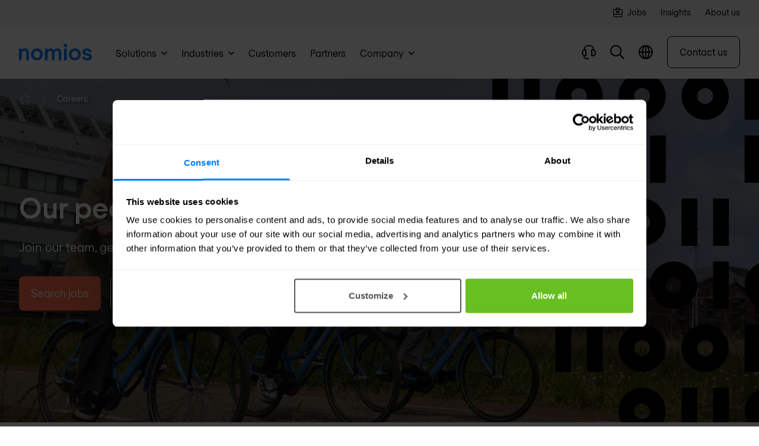

--- FILE ---
content_type: text/html; charset=UTF-8
request_url: https://www.nomios.be/en/careers/
body_size: 33783
content:
<!DOCTYPE html><html
class="fonts-loaded" lang="en" prefix="og: http://ogp.me/ns# fb: http://ogp.me/ns/fb#"><head><meta
charset="utf-8"><meta
name="viewport" content="width=device-width,minimum-scale=1"><link
rel="dns-prefetch" href="https://www.nomios.com"><link
rel="preconnect" href="https://www.nomios.com" crossorigin><link
rel="shortcut icon" href="/dist/assets/favicons/favicon.ico"><link
rel="icon" type="image/png" sizes="16x16" href="/dist/assets/favicons/favicon-16x16.png"><link
rel="icon" type="image/png" sizes="32x32" href="/dist/assets/favicons/favicon-32x32.png"><link
rel="icon" type="image/png" sizes="48x48" href="/dist/assets/favicons/favicon-48x48.png"><link
rel="manifest" href="/dist/assets/favicons/manifest.json"><meta
name="mobile-web-app-capable" content="yes"><meta
name="theme-color" content="#fff"><meta
name="application-name" content="buildchain"><link
rel="apple-touch-icon" sizes="57x57" href="/dist/assets/favicons/apple-touch-icon-57x57.png"><link
rel="apple-touch-icon" sizes="60x60" href="/dist/assets/favicons/apple-touch-icon-60x60.png"><link
rel="apple-touch-icon" sizes="72x72" href="/dist/assets/favicons/apple-touch-icon-72x72.png"><link
rel="apple-touch-icon" sizes="76x76" href="/dist/assets/favicons/apple-touch-icon-76x76.png"><link
rel="apple-touch-icon" sizes="114x114" href="/dist/assets/favicons/apple-touch-icon-114x114.png"><link
rel="apple-touch-icon" sizes="120x120" href="/dist/assets/favicons/apple-touch-icon-120x120.png"><link
rel="apple-touch-icon" sizes="144x144" href="/dist/assets/favicons/apple-touch-icon-144x144.png"><link
rel="apple-touch-icon" sizes="152x152" href="/dist/assets/favicons/apple-touch-icon-152x152.png"><link
rel="apple-touch-icon" sizes="167x167" href="/dist/assets/favicons/apple-touch-icon-167x167.png"><link
rel="apple-touch-icon" sizes="180x180" href="/dist/assets/favicons/apple-touch-icon-180x180.png"><link
rel="apple-touch-icon" sizes="1024x1024" href="/dist/assets/favicons/apple-touch-icon-1024x1024.png"><meta
name="apple-mobile-web-app-capable" content="yes"><meta
name="apple-mobile-web-app-status-bar-style" content="black-translucent"><meta
name="apple-mobile-web-app-title" content="buildchain"><link
rel="apple-touch-startup-image" media="(device-width: 320px) and (device-height: 568px) and (-webkit-device-pixel-ratio: 2) and (orientation: portrait)" href="/dist/assets/favicons/apple-touch-startup-image-640x1136.png"><link
rel="apple-touch-startup-image" media="(device-width: 375px) and (device-height: 667px) and (-webkit-device-pixel-ratio: 2) and (orientation: portrait)" href="/dist/assets/favicons/apple-touch-startup-image-750x1334.png"><link
rel="apple-touch-startup-image" media="(device-width: 414px) and (device-height: 896px) and (-webkit-device-pixel-ratio: 2) and (orientation: portrait)" href="/dist/assets/favicons/apple-touch-startup-image-828x1792.png"><link
rel="apple-touch-startup-image" media="(device-width: 375px) and (device-height: 812px) and (-webkit-device-pixel-ratio: 3) and (orientation: portrait)" href="/dist/assets/favicons/apple-touch-startup-image-1125x2436.png"><link
rel="apple-touch-startup-image" media="(device-width: 414px) and (device-height: 736px) and (-webkit-device-pixel-ratio: 3) and (orientation: portrait)" href="/dist/assets/favicons/apple-touch-startup-image-1242x2208.png"><link
rel="apple-touch-startup-image" media="(device-width: 414px) and (device-height: 896px) and (-webkit-device-pixel-ratio: 3) and (orientation: portrait)" href="/dist/assets/favicons/apple-touch-startup-image-1242x2688.png"><link
rel="apple-touch-startup-image" media="(device-width: 768px) and (device-height: 1024px) and (-webkit-device-pixel-ratio: 2) and (orientation: portrait)" href="/dist/assets/favicons/apple-touch-startup-image-1536x2048.png"><link
rel="apple-touch-startup-image" media="(device-width: 834px) and (device-height: 1112px) and (-webkit-device-pixel-ratio: 2) and (orientation: portrait)" href="/dist/assets/favicons/apple-touch-startup-image-1668x2224.png"><link
rel="apple-touch-startup-image" media="(device-width: 834px) and (device-height: 1194px) and (-webkit-device-pixel-ratio: 2) and (orientation: portrait)" href="/dist/assets/favicons/apple-touch-startup-image-1668x2388.png"><link
rel="apple-touch-startup-image" media="(device-width: 1024px) and (device-height: 1366px) and (-webkit-device-pixel-ratio: 2) and (orientation: portrait)" href="/dist/assets/favicons/apple-touch-startup-image-2048x2732.png"><link
rel="apple-touch-startup-image" media="(device-width: 810px) and (device-height: 1080px) and (-webkit-device-pixel-ratio: 2) and (orientation: portrait)" href="/dist/assets/favicons/apple-touch-startup-image-1620x2160.png"><link
rel="apple-touch-startup-image" media="(device-width: 320px) and (device-height: 568px) and (-webkit-device-pixel-ratio: 2) and (orientation: landscape)" href="/dist/assets/favicons/apple-touch-startup-image-1136x640.png"><link
rel="apple-touch-startup-image" media="(device-width: 375px) and (device-height: 667px) and (-webkit-device-pixel-ratio: 2) and (orientation: landscape)" href="/dist/assets/favicons/apple-touch-startup-image-1334x750.png"><link
rel="apple-touch-startup-image" media="(device-width: 414px) and (device-height: 896px) and (-webkit-device-pixel-ratio: 2) and (orientation: landscape)" href="/dist/assets/favicons/apple-touch-startup-image-1792x828.png"><link
rel="apple-touch-startup-image" media="(device-width: 375px) and (device-height: 812px) and (-webkit-device-pixel-ratio: 3) and (orientation: landscape)" href="/dist/assets/favicons/apple-touch-startup-image-2436x1125.png"><link
rel="apple-touch-startup-image" media="(device-width: 414px) and (device-height: 736px) and (-webkit-device-pixel-ratio: 3) and (orientation: landscape)" href="/dist/assets/favicons/apple-touch-startup-image-2208x1242.png"><link
rel="apple-touch-startup-image" media="(device-width: 414px) and (device-height: 896px) and (-webkit-device-pixel-ratio: 3) and (orientation: landscape)" href="/dist/assets/favicons/apple-touch-startup-image-2688x1242.png"><link
rel="apple-touch-startup-image" media="(device-width: 768px) and (device-height: 1024px) and (-webkit-device-pixel-ratio: 2) and (orientation: landscape)" href="/dist/assets/favicons/apple-touch-startup-image-2048x1536.png"><link
rel="apple-touch-startup-image" media="(device-width: 834px) and (device-height: 1112px) and (-webkit-device-pixel-ratio: 2) and (orientation: landscape)" href="/dist/assets/favicons/apple-touch-startup-image-2224x1668.png"><link
rel="apple-touch-startup-image" media="(device-width: 834px) and (device-height: 1194px) and (-webkit-device-pixel-ratio: 2) and (orientation: landscape)" href="/dist/assets/favicons/apple-touch-startup-image-2388x1668.png"><link
rel="apple-touch-startup-image" media="(device-width: 1024px) and (device-height: 1366px) and (-webkit-device-pixel-ratio: 2) and (orientation: landscape)" href="/dist/assets/favicons/apple-touch-startup-image-2732x2048.png"><link
rel="apple-touch-startup-image" media="(device-width: 810px) and (device-height: 1080px) and (-webkit-device-pixel-ratio: 2) and (orientation: landscape)" href="/dist/assets/favicons/apple-touch-startup-image-2160x1620.png"><link
rel="icon" type="image/png" sizes="228x228" href="/dist/assets/favicons/coast-228x228.png"><meta
name="msapplication-TileColor" content="#fff"><meta
name="msapplication-TileImage" content="/dist/assets/favicons/mstile-144x144.png"><meta
name="msapplication-config" content="/dist/assets/favicons/browserconfig.xml"><link
rel="yandex-tableau-widget" href="/dist/assets/favicons/yandex-browser-manifest.json"><link
rel="alternate" type="application/rss+xml" href="https://www.nomios.be/en/feed.rss"><link
rel="preload" href="/dist/fonts/RegolaPro-Book.woff2" as="font" type="font/woff2" crossorigin><link
rel="preload" href="/dist/fonts/RegolaPro-Bold.woff2" as="font" type="font/woff2" crossorigin><script>(function(){window.ldfdr=window.ldfdr||{};(function(d,s,ss,fs){fs=d.getElementsByTagName(s)[0];function ce(src){var cs=d.createElement(s);cs.src=src;setTimeout(function(){fs.parentNode.insertBefore(cs,fs)},1);}
ce(ss);})(document,'script','https://lftracker.leadfeeder.com/lftracker_v1_lYNOR8x0Kpq8WQJZ.js');})();</script><script></script><style>body:not(.user-is-tabbing) button:focus,body:not(.user-is-tabbing) input:focus,body:not(.user-is-tabbing) select:focus,body:not(.user-is-tabbing) textarea:focus{outline:none}</style><script>function handleFirstTab(e){if(e.keyCode===9){document.body.classList.add('user-is-tabbing');window.removeEventListener('keydown',handleFirstTab);window.addEventListener('mousedown',handleMouseDownOnce);}}
function handleMouseDownOnce(){document.body.classList.remove('user-is-tabbing');window.removeEventListener('mousedown',handleMouseDownOnce);window.addEventListener('keydown',handleFirstTab);}
window.addEventListener('keydown',handleFirstTab);</script><script>!function(e,t){"function"==typeof define&&define.amd?define(t):"object"==typeof exports?module.exports=t():e.Cookie=t()}(this,function(){"use strict";function e(t,n,o){return void 0===n?e.get(t):void(null===n?e.remove(t):e.set(t,n,o))}function t(e){return e.replace(/[.*+?^$|[\](){}\\-]/g,"\\$&")}function n(e){var t="";for(var n in e)if(e.hasOwnProperty(n)){if("expires"===n){var r=e[n];"object"!=typeof r&&(r+="number"==typeof r?"D":"",r=o(r)),e[n]=r.toUTCString()}if("secure"===n){if(!e[n])continue;t+=";"+n}t+=";"+n+"="+e[n]}return e.hasOwnProperty("path")||(t+=";path=/"),t}function o(e){var t=new Date,n=e.charAt(e.length-1),o=parseInt(e,10);switch(n){case"Y":t.setFullYear(t.getFullYear()+o);break;case"M":t.setMonth(t.getMonth()+o);break;case"D":t.setDate(t.getDate()+o);break;case"h":t.setHours(t.getHours()+o);break;case"m":t.setMinutes(t.getMinutes()+o);break;case"s":t.setSeconds(t.getSeconds()+o);break;default:t=new Date(e)}return t}return e.enabled=function(){var t,n="__test_key";return document.cookie=n+"=1",t=!!document.cookie,t&&e.remove(n),t},e.get=function(e,n){if("string"!=typeof e||!e)return null;e="(?:^|; )"+t(e)+"(?:=([^;]*?))?(?:;|$)";var o=new RegExp(e),r=o.exec(document.cookie);return null!==r?n?r[1]:decodeURIComponent(r[1]):null},e.getRaw=function(t){return e.get(t,!0)},e.set=function(e,t,o,r){o!==!0&&(r=o,o=!1),r=n(r?r:{});var u=e+"="+(o?t:encodeURIComponent(t))+r;document.cookie=u},e.setRaw=function(t,n,o){e.set(t,n,!0,o)},e.remove=function(t){e.set(t,"a",{expires:new Date})},e});</script><style>[x-cloak]{display:none !important}@font-face{font-family:'Regola-Pro';src:url('/dist/fonts/RegolaPro-Book.woff2') format('woff2'),url('/dist/fonts/RegolaPro-Book.woff') format('woff'),url('/dist/fonts/RegolaPro-Book.eot') format('eot');font-weight:300;font-style:normal;font-display:swap}@font-face{font-family:'Regola-Pro';src:url('/dist/fonts/RegolaPro-BookOblique.woff2') format('woff2'),url('/dist/fonts/RegolaPro-BookOblique.woff') format('woff'),url('/dist/fonts/RegolaPro-BookOblique.eot') format('eot');font-weight:300;font-style:italic;font-display:swap}@font-face{font-family:'Regola-Pro';src:url('/dist/fonts/RegolaPro-Bold.woff2') format('woff2'),url('/dist/fonts/RegolaPro-Bold.woff') format('woff'),url('/dist/fonts/RegolaPro-Bold.eot') format('eot');font-weight:600;font-style:normal;font-display:swap}@font-face{font-family:'Regola-Pro';src:url('/dist/fonts/RegolaPro-BoldOblique.woff2') format('woff2'),url('/dist/fonts/RegolaPro-BoldOblique.woff') format('woff'),url('/dist/fonts/RegolaPro-BoldOblique.eot') format('eot');font-weight:600;font-style:italic;font-display:swap}</style><!--# if expr="$HTTP_COOKIE=/critical\-css\=ed0cf946/" --><script type="module">!function(){const e=document.createElement("link").relList;if(!(e&&e.supports&&e.supports("modulepreload"))){for(const e of document.querySelectorAll('link[rel="modulepreload"]'))r(e);new MutationObserver((e=>{for(const o of e)if("childList"===o.type)for(const e of o.addedNodes)if("LINK"===e.tagName&&"modulepreload"===e.rel)r(e);else if(e.querySelectorAll)for(const o of e.querySelectorAll("link[rel=modulepreload]"))r(o)})).observe(document,{childList:!0,subtree:!0})}function r(e){if(e.ep)return;e.ep=!0;const r=function(e){const r={};return e.integrity&&(r.integrity=e.integrity),e.referrerpolicy&&(r.referrerPolicy=e.referrerpolicy),"use-credentials"===e.crossorigin?r.credentials="include":"anonymous"===e.crossorigin?r.credentials="omit":r.credentials="same-origin",r}(e);fetch(e.href,r)}}();</script><script>!function(){var e=document.createElement("script");if(!("noModule"in e)&&"onbeforeload"in e){var t=!1;document.addEventListener("beforeload",(function(n){if(n.target===e)t=!0;else if(!n.target.hasAttribute("nomodule")||!t)return;n.preventDefault()}),!0),e.type="module",e.src=".",document.head.appendChild(e),e.remove()}}();</script><script src="/dist/assets/polyfills-legacy.2c5d2caa.js" nomodule onload="e=new CustomEvent(&#039;vite-script-loaded&#039;, {detail:{path: &#039;vite/legacy-polyfills&#039;}});document.dispatchEvent(e);"></script><script type="module" src="/dist/assets/app.3e2d1297.js" crossorigin onload="e=new CustomEvent(&#039;vite-script-loaded&#039;, {detail:{path: &#039;src/js/app.js&#039;}});document.dispatchEvent(e);"></script><link
href="/dist/assets/app.ed0cf946.css" rel="stylesheet"><script src="/dist/assets/app-legacy.7627ef7c.js" nomodule onload="e=new CustomEvent(&#039;vite-script-loaded&#039;, {detail:{path: &#039;src/js/app-legacy.js&#039;}});document.dispatchEvent(e);"></script><!--# else --><script>Cookie.set("critical-css","ed0cf946",{expires:"7D",secure:true});</script><script type="module" src="/dist/assets/app.3e2d1297.js" crossorigin onload="e=new CustomEvent(&#039;vite-script-loaded&#039;, {detail:{path: &#039;src/js/app.js&#039;}});document.dispatchEvent(e);"></script><link
href="/dist/assets/app.ed0cf946.css" rel="stylesheet" media="print" onload="this.media=&#039;all&#039;"><script src="/dist/assets/app-legacy.7627ef7c.js" nomodule onload="e=new CustomEvent(&#039;vite-script-loaded&#039;, {detail:{path: &#039;src/js/app-legacy.js&#039;}});document.dispatchEvent(e);"></script><!--# endif --><title>Careers | Nomios Belgium</title>
<script>dataLayer = [];
(function(w,d,s,l,i){w[l]=w[l]||[];w[l].push({'gtm.start':
new Date().getTime(),event:'gtm.js'});var f=d.getElementsByTagName(s)[0],
j=d.createElement(s),dl=l!='dataLayer'?'&l='+l:'';j.async=true;j.src=
'https://www.googletagmanager.com/gtm.js?id='+i+dl;f.parentNode.insertBefore(j,f);
})(window,document,'script','dataLayer','GTM-TNPRDN3');
</script>
<script>(function() {
var tag = document.createElement('script');
tag.src = "https://plausible.io/js/plausible.js";
tag.defer = true;
tag.setAttribute("data-domain", "nomios.be");
var firstScriptTag = document.getElementsByTagName('script')[0];
firstScriptTag.parentNode.insertBefore(tag, firstScriptTag);
})();
</script><meta name="keywords" content="nomios,infradata,nomios infradata group,secure and connected,about us,leadership team,why work with us,Infradata labs,contact">
<meta name="description" content="With a career at Nomios, you&#039;ll join a fast-moving cybersecurity and network infrastructure company. Get inspired and develop your expertise.">
<meta name="referrer" content="no-referrer-when-downgrade">
<meta name="robots" content="all">
<meta content="195341340512463" property="fb:profile_id">
<meta content="en_BE" property="og:locale">
<meta content="pl_PL" property="og:locale:alternate">
<meta content="it_IT" property="og:locale:alternate">
<meta content="de_DE" property="og:locale:alternate">
<meta content="fr_LU" property="og:locale:alternate">
<meta content="fr_BE" property="og:locale:alternate">
<meta content="en_LU" property="og:locale:alternate">
<meta content="en_PL" property="og:locale:alternate">
<meta content="en_DE" property="og:locale:alternate">
<meta content="en_US" property="og:locale:alternate">
<meta content="en_GB" property="og:locale:alternate">
<meta content="en_NL" property="og:locale:alternate">
<meta content="nl_BE" property="og:locale:alternate">
<meta content="nl_NL" property="og:locale:alternate">
<meta content="Nomios Belgium" property="og:site_name">
<meta content="website" property="og:type">
<meta content="https://www.nomios.be/en/careers/" property="og:url">
<meta content="Careers" property="og:title">
<meta content="With a career at Nomios, you&#039;ll join a fast-moving cybersecurity and network infrastructure company. Get inspired and develop your expertise." property="og:description">
<meta content="https://d2ka2attjrjsw4.cloudfront.net/images/Social-images/Nomios-EN/_1200x630_crop_center-center_82_none/Career-at-Nomios.png?mtime=1748941580" property="og:image">
<meta content="1200" property="og:image:width">
<meta content="630" property="og:image:height">
<meta content="Our people are everything" property="og:image:alt">
<meta content="https://www.youtube.com/channel/UCMRvvDYaVqFXD4TFeyKAzRg/" property="og:see_also">
<meta content="https://www.linkedin.com/company/nomios-belgium/" property="og:see_also">
<meta content="https://www.facebook.com/NomiosGroup/" property="og:see_also">
<meta content="https://twitter.com/nomiosgroup/" property="og:see_also">
<meta name="twitter:card" content="summary_large_image">
<meta name="twitter:site" content="@NomiosGroup">
<meta name="twitter:creator" content="@NomiosGroup">
<meta name="twitter:title" content="Careers">
<meta name="twitter:description" content="With a career at Nomios, you&#039;ll join a fast-moving cybersecurity and network infrastructure company. Get inspired and develop your expertise.">
<meta name="twitter:image" content="https://d2ka2attjrjsw4.cloudfront.net/images/Social-images/Nomios-EN/_1200x630_crop_center-center_82_none/Career-at-Nomios.png?mtime=1748941580">
<meta name="twitter:image:width" content="1200">
<meta name="twitter:image:height" content="630">
<meta name="twitter:image:alt" content="Our people are everything">
<link href="https://www.nomios.be/en/careers/" rel="canonical">
<link href="https://www.nomios.be/en/" rel="home">
<link href="https://www.nomios.pl/kariera/" rel="alternate" hreflang="pl-pl">
<link href="https://www.nomios.it/carriere/" rel="alternate" hreflang="it-it">
<link href="https://www.nomios.de/karriere/" rel="alternate" hreflang="de-de">
<link href="https://www.nomios.lu/demploi/" rel="alternate" hreflang="fr-lu">
<link href="https://www.nomios.be/fr/demploi/" rel="alternate" hreflang="fr-be">
<link href="https://www.nomios.lu/en/careers/" rel="alternate" hreflang="en-lu">
<link href="https://www.nomios.pl/en/careers/" rel="alternate" hreflang="en-pl">
<link href="https://www.nomios.de/en/careers/" rel="alternate" hreflang="en-de">
<link href="https://www.nomios.com/careers/" rel="alternate" hreflang="x-default">
<link href="https://www.nomios.com/careers/" rel="alternate" hreflang="en-us">
<link href="https://www.nomios.co.uk/careers/" rel="alternate" hreflang="en-gb">
<link href="https://www.nomios.be/en/careers/" rel="alternate" hreflang="en-be">
<link href="https://www.nomios.nl/en/careers/" rel="alternate" hreflang="en-nl">
<link href="https://www.nomios.be/carrieres/" rel="alternate" hreflang="nl-be">
<link href="https://www.nomios.nl/carrieres/" rel="alternate" hreflang="nl-nl"></head><body
class="antialiased"><noscript><iframe src="https://www.googletagmanager.com/ns.html?id=GTM-TNPRDN3"
height="0" width="0" style="display:none;visibility:hidden"></iframe></noscript>
<div
class="bg-gray-lighter w-full py-3 md:block hidden"><div
class="px-4 overflow-hidden sm:px-6 lg:px-8"><div
class="flex flex-row justify-end text-sm space-x-6 max-w-7xl mx-auto items-center"><a
href="https://jobs.nomios.com/" target="" class="flex group"><img
src="https://d2ka2attjrjsw4.cloudfront.net/images/Brand-content/Icons/Blue-icons/Business-and-strategy/briefcase.svg" class=" group-hover:opacity-60  filter brightness-0   flex-shrink-0 mt-px w-4 h-4 mr-2" loading="lazy" alt="Jobs icon"/><span
class="-mt-px  text-black   group-hover:opacity-60  ">Jobs</span></a><a
href="https://www.nomios.be/en/news-blog/" target="" class="flex group"><span
class="-mt-px  text-black   group-hover:opacity-60  ">Insights</span></a><a
href="https://www.nomios.be/en/about-us/" target="" class="flex group"><span
class="-mt-px  text-black   group-hover:opacity-60  ">About us</span></a></div></div></div><div
x-data="menu()" x-ref="navbar" @click.away="closeMenus" @prevent-scroll-check.window="triggerPreventScrollCheck" class="sticky z-50 block w-full duration-300 ease-in-out bg-white border-b border-black transition-top border-opacity-10 h-menu-small lg:h-menu" :class="{'top-0': sticky,'-top-52 lg:top-0': !sticky}"><div
class="fixed w-full top-0 z-50 bg-white shadow-xl flex flex-col max-h-screen" x-data="searchBar()" x-cloak @click.away="close" x-show="isOpen" @opensearch.window="open" @searchfor.window="searchFor" @scroll.window.debounce.4="scrollCheck" x-init="$watch('search', value => $dispatch('searchfor', value))"
x-transition:enter="transform transition ease-in-out duration-200"
x-transition:enter-start="-translate-y-full"
x-transition:enter-end="translate-y-0"
x-transition:leave="transform transition ease-in-out duration-200"
x-transition:leave-start="translate-y-0"
x-transition:leave-end="-translate-y-full"><div
:class="{'lg:h-18':isScrolled,'lg:h-24':!isScrolled}" class="flex justify-between items-center content-width-container px-2 lg:px-8 h-16 gap-x-4 lg:gap-x-8"><div
class="flex-shrink-0 hidden md:block"><a
href="https://www.nomios.be/en/"><svg
class="fill-current text-blue inline h-6 md:h-7" xmlns="http://www.w3.org/2000/svg" viewBox="0 0 349.96 79.47"><g><g><path
d="M12.63 22.63v6.84h.21a18.46 18.46 0 0115.58-7.89c10.1 0 19.16 6.63 19.16 22.63v34.21H34.94V45.68c0-8.42-3.68-12.63-9.57-12.63-7.48 0-12.74 5.68-12.74 13.79v31.58H0V22.63zM57.36 50.63c0-16.32 12.42-28.84 28.53-28.84s28.52 12.52 28.52 28.84S102 79.47 85.89 79.47 57.36 66.94 57.36 50.63zm44 0c0-10-6.63-17.05-15.47-17.05s-15.48 7.05-15.48 17.05 6.64 17.05 15.48 17.05 15.47-7.05 15.47-17.05zM203.45 42.21v36.21h-12.63V43.47c0-6.31-3.36-10.1-8.94-10.1-6.95 0-11.48 5.68-11.48 14.31v30.74h-12.63V43.47c0-6.31-3.36-10.1-8.94-10.1-7 0-11.48 5.68-11.48 14.31v30.74h-12.63V22.63h12.63v7h.21a16.94 16.94 0 0114.64-7.79c6.52 0 11.47 3.05 14.63 9.26 3.79-5.37 10-9.26 19.26-9.26 10.63-.05 17.36 8.16 17.36 20.37zM214.29 8.42a8.42 8.42 0 1116.84 0 8.42 8.42 0 11-16.84 0zM229 22.63v55.79h-12.6V22.63zM239.34 50.63c0-16.32 12.42-28.84 28.53-28.84s28.52 12.52 28.52 28.84S284 79.47 267.87 79.47s-28.53-12.53-28.53-28.84zm44 0c0-10-6.63-17.05-15.47-17.05s-15.48 7.05-15.48 17.05 6.61 17.05 15.48 17.05 15.47-7.05 15.47-17.05zM327.23 79.47c-12.84 0-22.32-5.79-24.63-18h13c1.26 5 4.63 7.26 11.58 7.26 4.94 0 9.68-1.68 9.68-5.26 0-4.74-4.42-5.26-12.42-7.37s-20-4.1-20-17.16c0-9.68 9.47-17.36 21.58-17.36 12.52 0 20.52 7.05 22.84 18.31h-13c-.53-4.1-3.58-7.58-9.79-7.58-4.84 0-8.53 2.11-8.53 5.69 0 4.73 4.42 5.26 12.42 7.37s20 4.1 20 17.15c.04 10.11-9.89 16.95-22.73 16.95z"/></g></g></svg></a></div><div
class="flex-grow"><div
class="relative"><div
class="absolute inset-y-0 left-0 pl-4 flex items-center pointer-events-none text-black"><template
x-if="loading == false"><svg
class="h-5" xmlns="http://www.w3.org/2000/svg" viewBox="0 0 20 20"><g
clip-path="url(#dnkucqckix-prefix__clip0)"><path
fill-rule="evenodd" clip-rule="evenodd" d="M1.785 8.03a6.246 6.246 0 1110.74 4.337l-.158.159A6.246 6.246 0 011.784 8.03zm11.258 6.275a8.03 8.03 0 111.262-1.262L20 18.738 18.738 20l-5.695-5.695z"></path></g><defs><clipPath
id="dnkucqckix-prefix__clip0"><path
fill="transparent" d="M0 0h20v20H0z"></path></clipPath></defs></svg></template><template
x-if="loading == true"><svg
class="animate-spin h-5 w-5" xmlns="http://www.w3.org/2000/svg" fill="none" viewBox="0 0 24 24"><circle
class="opacity-25" cx="12" cy="12" r="10" stroke="currentColor" stroke-width="4"></circle><path
class="opacity-50" fill="currentColor" d="M4 12a8 8 0 018-8V0C5.373 0 0 5.373 0 12h4zm2 5.291A7.962 7.962 0 014 12H0c0 3.042 1.135 5.824 3 7.938l3-2.647z"></path></svg></template></div><input
type="text" x-model.debounce.500="search" name="search" id="searchField" class="focus:outline-none focus:ring-1 focus:ring-primary placeholder-gray-dark block w-full text-black px-12 lg:py-4 bg-gray-lighter border-none rounded-md" placeholder="Type to search"><div
class="absolute inset-y-0 right-0 pr-3 flex items-center" x-show="search != ''"><button
aria-label="Close search" @click="clear" class="flex items-center justify-center text-white bg-gray-dark w-6 h-6 rounded-full"><svg
class="h-2 inline" xmlns="http://www.w3.org/2000/svg" viewBox="0 0 15 15"><path
d="M1.613.21l.094.083L7.5 6.085 13.293.293a1 1 0 011.497 1.32l-.083.094L8.915 7.5l5.792 5.793a1 1 0 01-1.32 1.497l-.094-.083L7.5 8.915l-5.793 5.792a1 1 0 01-1.497-1.32l.083-.094L6.085 7.5.293 1.707A1 1 0 011.613.21z" fill="currentColor" fill-rule="nonzero"></path></svg></button></div></div></div><div
class="flex-shrink-0"><button
@click="close" class="inline-flex items-center relative text-black text-sm font-medium hover:text-blue"><svg
class="h-3 mr-2" xmlns="http://www.w3.org/2000/svg" viewBox="0 0 15 15"><path
d="M1.613.21l.094.083L7.5 6.085 13.293.293a1 1 0 011.497 1.32l-.083.094L8.915 7.5l5.792 5.793a1 1 0 01-1.32 1.497l-.094-.083L7.5 8.915l-5.793 5.792a1 1 0 01-1.497-1.32l.083-.094L6.085 7.5.293 1.707A1 1 0 011.613.21z" fill="currentColor" fill-rule="nonzero"></path></svg><span
class="hidden lg:text-lg md:inline">Close</span></button></div></div><div
class="bg-gray-100 shadow-inner py-8 overflow-y-auto search-results" x-show="results != null"><div
class="content-width-container lg:px-6 flex justify-between gap-x-4"><div
class="flex-shrink-0 hidden md:block opacity-0 overflow-hidden h-1"><svg
class="fill-current text-black w-35 xl:w-42 inline" viewBox="0 0 170 30" fill="none" xmlns="http://www.w3.org/2000/svg"><path
d="M159.38 25.396c-3.463 0-5.926-2.847-5.926-6.387 0-3.54 2.463-6.388 5.926-6.388s5.926 2.848 5.926 6.388-2.463 6.387-5.926 6.387zm10.466-3.078V8.619h-4.694v2.386h-.077c-1.232-1.54-3.386-2.77-6.542-2.77-5.464 0-9.927 4.232-9.927 10.774 0 6.618 4.463 10.774 9.927 10.774 3.156 0 5.387-1.386 6.696-2.925h.077c0 .693.077 1.77.153 2.54h4.618c-.231-1.231-.231-3.31-.231-7.08zm-23.703 7.08v-4.233c-.462.154-.846.231-1.385.231-1.385 0-3.079-.462-3.079-3.232v-9.312h4.464V8.619h-4.464V1.616l-4.694 1.77V8.62h-3.54v4.233h3.54v9.158c0 5.618 3.309 7.619 7.311 7.619a7.59 7.59 0 001.847-.231zm-25.858-4.002c-3.463 0-5.926-2.847-5.926-6.387 0-3.54 2.463-6.388 5.926-6.388s5.926 2.848 5.926 6.388-2.463 6.387-5.926 6.387zm10.389-3.078V8.619h-4.694v2.386h-.077c-1.231-1.54-3.386-2.77-6.541-2.77-5.464 0-9.928 4.232-9.928 10.774 0 6.618 4.464 10.774 9.928 10.774 3.155 0 5.387-1.386 6.695-2.925h.077c0 .693.077 1.77.154 2.54h4.617c-.154-1.231-.231-3.31-.231-7.08zM95.197 12.62c3.232 0 5.695 2.617 5.695 6.388 0 3.77-2.54 6.387-5.695 6.387-3.232 0-5.695-2.617-5.695-6.387 0-3.771 2.54-6.388 5.695-6.388zM105.586.385h-4.694v10.62h-.077c-1.308-1.308-3.386-2.77-6.542-2.77-5.387 0-9.62 4.31-9.62 10.774 0 6.464 4.233 10.774 9.62 10.774 3.156 0 5.157-1.386 6.542-2.77h.077v2.385h4.694V.385zM70.34 25.396c-3.464 0-5.926-2.847-5.926-6.387 0-3.54 2.462-6.388 5.925-6.388 3.464 0 5.926 2.848 5.926 6.388s-2.462 6.387-5.925 6.387zm10.389-3.078V8.619h-4.695v2.386h-.077c-1.23-1.54-3.386-2.77-6.541-2.77-5.464 0-9.927 4.232-9.927 10.774 0 6.618 4.463 10.774 9.927 10.774 3.155 0 5.387-1.386 6.695-2.925h.077c0 .693.077 1.77.154 2.54h4.618c-.154-1.231-.231-3.31-.231-7.08zM46.713 8.619v20.779h4.695v-11.62c0-2.848 1.924-4.85 4.848-4.85.462 0 1.155.078 1.693.309v-4.54c-.538-.232-1.077-.309-1.693-.309-2.462 0-3.925 1.078-4.771 2.463h-.077V8.62h-4.695zM43.79.231C43.096.077 42.558 0 41.865 0c-4.002 0-7.31 1.924-7.31 7.619v1h-3.541v4.233h3.54v16.546h4.694V12.852h4.464V8.619h-4.464V7.465c0-2.848 1.694-3.232 3.079-3.232.538 0 .923.077 1.385.23V.232h.077zM10.543 8.619v20.779h4.695V17.623c0-3.001 1.924-5.156 4.771-5.156 2.232 0 3.54 1.54 3.54 4.695v12.236h4.695V16.7c0-6.003-3.387-8.465-7.157-8.465-2.771 0-4.849 1.385-5.772 2.924h-.077v-2.54h-4.695zM.77 29.398h4.694V8.619H.77v20.779zM3.155 6.464A3.12 3.12 0 006.311 3.31C6.31 1.616 4.925.154 3.155.154 1.385.154 0 1.616 0 3.309a3.12 3.12 0 003.155 3.155z" /></svg><svg
class="fill-current text-gray w-13 h-auto hidden md:inline ml-4 xl:ml-7" viewBox="0 0 50 35" xmlns="http://www.w3.org/2000/svg"><path
d="M1.69226 2.56826V3.34839H1.71627C2.00431 2.88031 2.64041 2.44824 3.48055 2.44824C4.63273 2.44824 5.65289 3.20436 5.65289 5.01665V8.90528H4.21266V5.18468C4.21266 4.22453 3.7926 3.74445 3.12049 3.74445C2.26835 3.74445 1.66826 4.39255 1.66826 5.3167V8.90528H0.228027V2.56826H1.69226Z" /><path
d="M6.76904 5.74918C6.76904 3.88888 8.18527 2.47266 10.0096 2.47266C11.8339 2.47266 13.2501 3.90089 13.2501 5.74918C13.2501 7.59748 11.8339 9.0257 10.0096 9.0257C8.18527 9.0257 6.76904 7.60948 6.76904 5.74918ZM11.7738 5.74918C11.7738 4.609 11.0177 3.81687 10.0096 3.81687C9.0014 3.81687 8.24528 4.621 8.24528 5.74918C8.24528 6.87736 9.0014 7.68149 10.0096 7.68149C11.0177 7.69349 11.7738 6.88936 11.7738 5.74918Z" /><path
d="M23.3798 4.80103V8.91769H21.9395V4.94505C21.9395 4.22494 21.5555 3.79287 20.9194 3.79287C20.1273 3.79287 19.6112 4.44097 19.6112 5.42513V8.91769H18.1709V4.94505C18.1709 4.22494 17.7869 3.79287 17.1508 3.79287C16.3587 3.79287 15.8426 4.44097 15.8426 5.42513V8.91769H14.4023V2.56867H15.8426V3.3608H15.8666C16.2506 2.7487 16.8987 2.47266 17.5348 2.47266C18.279 2.47266 18.843 2.82071 19.2031 3.52882C19.6352 2.91673 20.3433 2.47266 21.3875 2.47266C22.6116 2.47266 23.3798 3.40881 23.3798 4.80103Z" /><path
d="M24.604 0.960154C24.604 0.432069 25.0241 0 25.5642 0C26.1043 0 26.5243 0.432069 26.5243 0.960154C26.5243 1.50024 26.1043 1.92031 25.5642 1.92031C25.0241 1.90831 24.604 1.50024 24.604 0.960154ZM26.2843 2.56841V8.90543H24.844V2.56841H26.2843Z" /><path
d="M27.4604 5.74918C27.4604 3.88888 28.8767 2.47266 30.701 2.47266C32.5253 2.47266 33.9415 3.90089 33.9415 5.74918C33.9415 7.59748 32.5253 9.0257 30.701 9.0257C28.8767 9.0257 27.4604 7.60948 27.4604 5.74918ZM32.4532 5.74918C32.4532 4.609 31.6971 3.81687 30.689 3.81687C29.6808 3.81687 28.9247 4.621 28.9247 5.74918C28.9247 6.87736 29.6808 7.68149 30.689 7.68149C31.7091 7.69349 32.4532 6.88936 32.4532 5.74918Z" /><path
d="M37.4459 9.03771C35.9816 9.03771 34.9135 8.3776 34.6494 6.99738H36.1256C36.2697 7.56147 36.6537 7.82551 37.4459 7.82551C38.0099 7.82551 38.55 7.63348 38.55 7.22542C38.55 6.68533 38.0459 6.62532 37.1338 6.38528C36.2217 6.14524 34.8654 5.91721 34.8654 4.44097C34.8654 3.33679 35.9456 2.47266 37.3138 2.47266C38.7421 2.47266 39.6422 3.27678 39.9062 4.54899H38.418C38.358 4.08091 38.0099 3.68485 37.3018 3.68485C36.7497 3.68485 36.3297 3.92489 36.3297 4.33295C36.3297 4.87304 36.8338 4.93305 37.7459 5.17309C38.658 5.41313 40.0143 5.64116 40.0143 7.1174C40.0263 8.25758 38.9101 9.03771 37.4459 9.03771Z" /><path
d="M44.095 8.91766H42.6548L47.7076 0.52832H49.1478L44.095 8.91766Z" /><path
d="M0.191895 12.8539C0.191895 12.4578 0.503944 12.1338 0.91201 12.1338C1.32007 12.1338 1.63212 12.4578 1.63212 12.8539C1.63212 13.262 1.32007 13.574 0.91201 13.574C0.503944 13.574 0.191895 13.262 0.191895 12.8539ZM1.39209 14.6542V20.8712H0.431933V14.6542H1.39209Z" /><path
d="M4.2366 14.6542V15.4703H4.2606C4.75268 14.8342 5.61682 14.5342 6.22892 14.5342C7.52512 14.5342 8.41327 15.4103 8.41327 17.0666V20.8712H7.45311V17.2946C7.45311 15.8904 6.86502 15.4343 6.00088 15.4343C4.92071 15.4343 4.21259 16.2625 4.21259 17.3306V20.8712H3.25244V14.6542H4.2366Z" /><path
d="M13.0458 12.8424C12.9258 12.8184 12.8058 12.8064 12.6978 12.8064C11.7736 12.8064 11.5456 13.4665 11.5456 13.9106V14.6547H13.0458V15.5188H11.5456V20.8837H10.5854V15.5188H9.38525V14.6547H10.5854V13.9826C10.5854 12.3143 11.7976 11.9062 12.5898 11.9062C12.7458 11.9062 12.8898 11.9183 13.0338 11.9543V12.8424H13.0458Z" /><path
d="M15.0983 14.654V15.5422H15.1223C15.3984 14.9421 15.9265 14.582 16.7186 14.582C16.8266 14.582 16.9466 14.594 17.0667 14.618V15.5902C16.9466 15.5662 16.8386 15.5542 16.7186 15.5542C15.6984 15.5542 15.0983 16.1543 15.0983 17.1744V20.883H14.1382V14.666H15.0983V14.654Z" /><path
d="M23.692 20.8712H22.7558C22.7198 20.6312 22.6958 20.2351 22.6958 19.9711H22.6718C22.1677 20.6912 21.3516 20.9912 20.5475 20.9912C18.8312 20.9912 17.667 19.695 17.667 17.7627C17.667 15.8304 18.8432 14.5342 20.5475 14.5342C21.3636 14.5342 22.1677 14.8942 22.6598 15.6144H22.6838V14.6542H23.644V19.827C23.644 20.2231 23.656 20.6552 23.692 20.8712ZM22.7078 17.7627C22.7078 16.4305 21.8557 15.4463 20.6915 15.4463C19.5273 15.4463 18.6752 16.4425 18.6752 17.7627C18.6752 19.0949 19.5273 20.0791 20.6915 20.0791C21.8557 20.0791 22.7078 19.0829 22.7078 17.7627Z" /><path
d="M31.0491 20.8718H30.0889V19.9116H30.0649C29.5608 20.6318 28.7807 20.9918 27.9766 20.9918C26.2603 20.9918 25.1201 19.6956 25.1201 17.7633C25.1201 15.831 26.2723 14.5348 27.9766 14.5348C28.7927 14.5348 29.5728 14.8948 30.0649 15.6149H30.0889V12.0264H31.0491V20.8718ZM26.1163 17.7633C26.1163 19.1555 26.9204 20.0797 28.1086 20.0797C29.4408 20.0797 30.1009 19.0115 30.1009 17.7633C30.1009 16.5151 29.4288 15.4469 28.1086 15.4469C26.9204 15.4349 26.1163 16.3711 26.1163 17.7633Z" /><path
d="M38.5504 20.8712H37.6142C37.5782 20.6312 37.5542 20.2351 37.5542 19.9711H37.5302C37.0261 20.6912 36.21 20.9912 35.4059 20.9912C33.6896 20.9912 32.5254 19.695 32.5254 17.7627C32.5254 15.8304 33.7016 14.5342 35.4059 14.5342C36.222 14.5342 37.0261 14.8942 37.5182 15.6144H37.5422V14.6542H38.5023V19.827C38.5023 20.2231 38.5144 20.6552 38.5504 20.8712ZM37.5662 17.7627C37.5662 16.4305 36.7141 15.4463 35.5499 15.4463C34.3737 15.4463 33.5336 16.4425 33.5336 17.7627C33.5336 19.0949 34.3857 20.0791 35.5499 20.0791C36.7141 20.0791 37.5662 19.0829 37.5662 17.7627Z" /><path
d="M42.7148 20.9191C41.1065 20.9191 40.7104 20.0789 40.7104 18.8427V15.5182H39.5103V14.654H40.7104V12.9138L41.6706 12.5537V14.642H43.1708V15.5062H41.6706V18.9027C41.6706 19.7909 42.1267 20.0069 42.8228 20.0069C42.9308 20.0069 43.0508 19.9949 43.1708 19.9709V20.871C43.0148 20.9071 42.8708 20.9191 42.7148 20.9191Z" /><path
d="M50.0001 20.8712H49.0639C49.0279 20.6312 49.0039 20.2351 49.0039 19.9711H48.9799C48.4758 20.6912 47.6597 20.9912 46.8556 20.9912C45.1393 20.9912 43.9751 19.695 43.9751 17.7627C43.9751 15.8304 45.1513 14.5342 46.8556 14.5342C47.6717 14.5342 48.4758 14.8942 48.9679 15.6144H48.9919V14.6542H49.9521V19.827C49.9521 20.2231 49.9641 20.6552 50.0001 20.8712ZM49.0159 17.7627C49.0159 16.4305 48.1638 15.4463 46.9996 15.4463C45.8234 15.4463 44.9833 16.4425 44.9833 17.7627C44.9833 19.0949 45.8354 20.0791 46.9996 20.0791C48.1638 20.0791 49.0159 19.0829 49.0159 17.7627Z" /><path
d="M5.94095 31.4445C5.94095 33.4728 4.78876 34.613 3.06049 34.613C1.56025 34.613 0.492079 33.7729 0.144023 32.5127L1.15218 32.3686C1.39222 33.2448 2.14834 33.7369 3.06049 33.7369C4.29669 33.7369 4.9808 32.8727 4.9808 31.5765V30.8924H4.95679C4.3687 31.6245 3.64858 31.9006 2.86846 31.9006C1.11618 31.8886 0 30.5323 0 28.8281C0 27.1118 1.11618 25.7676 2.86846 25.7676C3.66058 25.7676 4.3807 26.0676 4.95679 26.7997H4.9808V25.8876H5.94095V31.4445ZM4.95679 28.8281C4.95679 27.7119 4.23668 26.6797 2.98848 26.6797C1.72828 26.6797 1.02016 27.7239 1.02016 28.8281C1.02016 29.9442 1.74028 30.9764 2.98848 30.9764C4.23668 30.9764 4.95679 29.9442 4.95679 28.8281Z" /><path
d="M8.78535 25.8884V26.7766H8.80935C9.0854 26.1765 9.61348 25.8164 10.4056 25.8164C10.5136 25.8164 10.6336 25.8284 10.7537 25.8524V26.8246C10.6336 26.8006 10.5256 26.7886 10.4056 26.7886C9.38545 26.7886 8.78535 27.3887 8.78535 28.4088V32.1174H7.8252V25.9004H8.78535V25.8884Z" /><path
d="M11.21 28.9961C11.21 27.1958 12.5422 25.7676 14.3545 25.7676C16.1668 25.7676 17.499 27.2078 17.499 28.9961C17.499 30.7964 16.1668 32.2246 14.3545 32.2246C12.5422 32.2246 11.21 30.7844 11.21 28.9961ZM16.5028 28.9961C16.5028 27.6999 15.6747 26.6557 14.3665 26.6557C13.0583 26.6557 12.2301 27.7119 12.2301 28.9961C12.2301 30.2803 13.0583 31.3365 14.3665 31.3365C15.6747 31.3365 16.5028 30.2923 16.5028 28.9961Z" /><path
d="M18.8672 29.6923V25.8877H19.8273V29.6323C19.8273 30.7605 20.3554 31.3246 21.2316 31.3246C22.2517 31.3246 22.9478 30.4964 22.9478 29.4283V25.8877H23.908V32.1047H22.9478V31.2886H22.9238C22.4318 31.9487 21.6876 32.2247 21.0635 32.2247C19.6353 32.2247 18.8672 31.2166 18.8672 29.6923Z" /><path
d="M26.7644 31.1447H26.7404V34.3132H25.7803V25.8759H26.7404V26.836H26.7644C27.2685 26.1159 28.0486 25.7559 28.8528 25.7559C30.569 25.7559 31.7092 27.0521 31.7092 28.9844C31.7092 30.9167 30.557 32.2129 28.8528 32.2129C28.0486 32.2249 27.2685 31.8648 26.7644 31.1447ZM26.7164 28.9964C26.7164 30.2446 27.3885 31.3128 28.7087 31.3128C29.9089 31.3128 30.7011 30.3766 30.7011 28.9964C30.7011 27.6042 29.8969 26.68 28.7087 26.68C27.3885 26.668 26.7164 27.7362 26.7164 28.9964Z" /></g></svg></div><div
class="flex-grow mx-4 lg:ml-6 lg:mr-2"><template
x-if="results == ''"><p
class="text-error mb-0">Unfortunatly your search returned no results, please adjust your searchterm</p></template><div
x-html="results"></div></div><div
class="flex-shrink-0 hidden md:block overflow-hidden h-1"><button
@click="close" class="xl:ml-8 inline-flex items-center relative text-black text-sm font-medium opacity-0"><svg
class="h-3 mr-2" xmlns="http://www.w3.org/2000/svg" viewBox="0 0 15 15"><path
d="M1.613.21l.094.083L7.5 6.085 13.293.293a1 1 0 011.497 1.32l-.083.094L8.915 7.5l5.792 5.793a1 1 0 01-1.32 1.497l-.094-.083L7.5 8.915l-5.793 5.792a1 1 0 01-1.497-1.32l.083-.094L6.085 7.5.293 1.707A1 1 0 011.613.21z" fill="currentColor" fill-rule="nonzero"></path></svg><span
class="hidden md:inline">Close</span></button></div></div></div></div><script>function searchBar(){return{isOpen:false,isScrolled:false,search:'',results:null,loading:false,open(){this.isOpen=true;setTimeout(function(){document.getElementById("searchField").focus();},100);},close(){this.isOpen=false;},clear(){this.search='';document.getElementById("searchField").focus();this.results=null;},searchFor(value){let searchValue=value.detail;if(searchValue!=''){this.loading=true;let formData=new FormData();formData.append('search',searchValue);formData.append('limited','true');fetch('https://www.nomios.be/en/api/search/',{method:'POST',headers:{},body:formData}).then(async function(response){let responseOk=await response.ok;if(responseOk){response.text().then(function(data){this.results=data;this.loading=false;}.bind(this));}else{throw new Error('Something went wrong.');}}.bind(this)).catch(function(error){this.errorMessage='Locaties konden niet worden opgehaald. Ververs de pagina en probeer het nog eens.';this.loading=false;}.bind(this));}else{if(this.results==''){this.results=null;}}},scrollCheck(){if(window.pageYOffset>25){this.isScrolled=true}else{this.isScrolled=false}},}}</script><div
class="h-full px-4 mx-auto duration-150 ease-in transition-height sm:px-6 lg:px-8 "><div
class="flex justify-between h-full max-w-7xl mx-auto duration-150 ease-in-out transition-height lg:justify-start md:space-x-6 xl:space-x-10"><div
class="flex items-center justify-start"><a
href="https://www.nomios.be/en/" title="Go to homepage"><svg
class="fill-current text-blue inline h-6 md:h-7" xmlns="http://www.w3.org/2000/svg" viewBox="0 0 349.96 79.47"><g><g><path
d="M12.63 22.63v6.84h.21a18.46 18.46 0 0115.58-7.89c10.1 0 19.16 6.63 19.16 22.63v34.21H34.94V45.68c0-8.42-3.68-12.63-9.57-12.63-7.48 0-12.74 5.68-12.74 13.79v31.58H0V22.63zM57.36 50.63c0-16.32 12.42-28.84 28.53-28.84s28.52 12.52 28.52 28.84S102 79.47 85.89 79.47 57.36 66.94 57.36 50.63zm44 0c0-10-6.63-17.05-15.47-17.05s-15.48 7.05-15.48 17.05 6.64 17.05 15.48 17.05 15.47-7.05 15.47-17.05zM203.45 42.21v36.21h-12.63V43.47c0-6.31-3.36-10.1-8.94-10.1-6.95 0-11.48 5.68-11.48 14.31v30.74h-12.63V43.47c0-6.31-3.36-10.1-8.94-10.1-7 0-11.48 5.68-11.48 14.31v30.74h-12.63V22.63h12.63v7h.21a16.94 16.94 0 0114.64-7.79c6.52 0 11.47 3.05 14.63 9.26 3.79-5.37 10-9.26 19.26-9.26 10.63-.05 17.36 8.16 17.36 20.37zM214.29 8.42a8.42 8.42 0 1116.84 0 8.42 8.42 0 11-16.84 0zM229 22.63v55.79h-12.6V22.63zM239.34 50.63c0-16.32 12.42-28.84 28.53-28.84s28.52 12.52 28.52 28.84S284 79.47 267.87 79.47s-28.53-12.53-28.53-28.84zm44 0c0-10-6.63-17.05-15.47-17.05s-15.48 7.05-15.48 17.05 6.61 17.05 15.48 17.05 15.47-7.05 15.47-17.05zM327.23 79.47c-12.84 0-22.32-5.79-24.63-18h13c1.26 5 4.63 7.26 11.58 7.26 4.94 0 9.68-1.68 9.68-5.26 0-4.74-4.42-5.26-12.42-7.37s-20-4.1-20-17.16c0-9.68 9.47-17.36 21.58-17.36 12.52 0 20.52 7.05 22.84 18.31h-13c-.53-4.1-3.58-7.58-9.79-7.58-4.84 0-8.53 2.11-8.53 5.69 0 4.73 4.42 5.26 12.42 7.37s20 4.1 20 17.15c.04 10.11-9.89 16.95-22.73 16.95z"/></g></g></svg></a></div><div
class="flex items-center space-x-6 lg:hidden"><a
href="https://www.nomios.be/en/support/"><svg
class="fill-current text-black w-6 h-auto" viewBox="0 0 20 20" xmlns="http://www.w3.org/2000/svg"><path
fill-rule="evenodd" clip-rule="evenodd"
d="M9.167 1.667a5.001 5.001 0 00-4.94 4.226A5.037 5.037 0 016 5.934l.667.137v9.525L6 15.732a4.992 4.992 0 01-1.833.032v.07a2.5 2.5 0 002.5 2.5H10V20H6.667A4.167 4.167 0 012.5 15.833v-.669a4.999 4.999 0 01-2.5-4.33A4.998 4.998 0 012.502 6.5 6.667 6.667 0 019.167 0h1.666a6.667 6.667 0 016.665 6.501A5 5 0 0114 15.732l-.667-.136V6.071L14 5.934a4.99 4.99 0 011.774-.041 5.001 5.001 0 00-4.94-4.226H9.166zM5 7.5a3.334 3.334 0 000 6.667V7.5zm13.333 3.333A3.334 3.334 0 0115 14.167V7.5a3.334 3.334 0 013.333 3.333z"
/></svg></a><button
aria-label="open search" role="button" @click="$dispatch('opensearch')"><svg
class="flex-shrink-0 fill-current text-black w-6 h-6" viewBox="0 0 20 20" xmlns="http://www.w3.org/2000/svg"><g
clip-path="url(#prefix__clip0)"><path
fill-rule="evenodd" clip-rule="evenodd"
d="M1.785 8.03a6.246 6.246 0 1110.74 4.337l-.158.159A6.246 6.246 0 011.784 8.03zm11.258 6.275a8.03 8.03 0 111.262-1.262L20 18.738 18.738 20l-5.695-5.695z"
/></g><defs><clipPath
id="prefix__clip0"><path
fill="transparent" d="M0 0h20v20H0z" /></clipPath></defs></svg></button><button
type="button" class="hamburger" @click="openMobileMenu"><span
class="sr-only">Open menu</span><div
class="hamburger-box"><div
class="hamburger-inner"></div></div></button></div><nav
class="hidden space-x-4 xl:space-x-6 lg:flex lg:items-center pt-1"><div
class="flex items-center h-full"><button
@click="toggleBigMenu" data-menu-target="bigMenu1"
type="button"
:class="{'border-yellow': isCurrentOpenBigMenu('bigMenu1')}"
class="relative inline-flex menu-link items-center menu-link justify-between w-full h-full py-3 text-2xl text-black duration-150 ease-in-out transform border-b-8 border-transparent group hover:text-gray-darkest focus:outline-none hover:border-yellow lg:py-0 lg:text-base"><span
class="-mb-2">Solutions</span><span
class="block ml-2 -mb-2 transition duration-150 ease-in-out"
:class="{'transform rotate-180 origin-center': !isCurrentOpenBigMenu('bigMenu1')}"><svg
class="flex-shrink-0 fill-current w-2.5 h-auto transform rotate-180" viewBox="0 0 10 6" fill="none" xmlns="http://www.w3.org/2000/svg"><path
d="M8.567.254L4.99 3.832 1.412.254A.833.833 0 00.234 1.433L4.4 5.599a.833.833 0 001.178 0l4.167-4.166A.833.833 0 108.567.254z"
/></svg></span></button><div
x-show="isCurrentOpenBigMenu('bigMenu1')"
x-cloak
style="will-change:transform;"
x-transition:enter="transition ease-out duration-500"
x-transition:enter-start="opacity-0 -translate-y-1"
x-transition:enter-end="opacity-100 translate-y-0"
x-transition:leave="transition ease-in duration-300"
x-transition:leave-start="opacity-100 translate-y-0"
x-transition:leave-end="opacity-0 -translate-y-1"
class="max-w-7xl w-full absolute left-0 right-0 mx-auto transform bg-white shadow-lg z-20 h-mobile top-16 lg:top-full lg:h-auto lg:overflow-hidden rounded-md"><button
type="button" class="fixed top-0 left-0 z-10 flex items-center w-full px-4 py-2 border-b border-gray-light lg:hidden sm:px-6 bg-gray-lighter" @click="closeBigMenu" data-menu-target="bigMenu1"><svg
class="flex-shrink-0 fill-current w-2.5 h-auto mr-2 transform rotate-90" viewBox="0 0 10 6" fill="none" xmlns="http://www.w3.org/2000/svg"><path
d="M8.567.254L4.99 3.832 1.412.254A.833.833 0 00.234 1.433L4.4 5.599a.833.833 0 001.178 0l4.167-4.166A.833.833 0 108.567.254z"
/></svg>
Back
</button><nav
class="grid h-full grid-cols-1 overflow-y-scroll px-4 py-4 pt-16 overflow-hidden md:pt-20 md:py-8 md:grid-cols-2 lg:grid-cols-4 gap-y-10 sm:gap-x-8 sm:px-6 lg:px-8 lg:h-auto lg:pt-8"><div
class="fadeSlideInDown-section lg:last:mb-0 last:mb-5"><h3 class="text-lg font-semibold text-blue">
Managed services</h3><ul
class="mt-5  divide-y divide-gray-light  "><li
class="flow-root border-button -ml-px -mt-2"><a
href="https://www.nomios.be/en/managed-services/guardian/"
target=""
class="flex items-start py-5 text-base group menu-links text-black hover:text-gray-darker"><img
src="https://d2ka2attjrjsw4.cloudfront.net/images/Brand-content/Icons/Blue-icons/Protection-and-shields/privacy.svg" class="flex-shrink-0 fill-current text-blue w-6 h-6 mr-4" loading="lazy" alt="Nomios Guardian icon" /><span
class="flex flex-col space-y2"><span
class="">Nomios Guardian</span></span></a></li><li
class="flow-root border-button -ml-px -mt-2"><a
href="https://www.nomios.be/en/managed-services/security/"
target=""
class="flex items-start py-5 text-base group menu-links text-black hover:text-gray-darker"><img
src="https://d2ka2attjrjsw4.cloudfront.net/images/Brand-content/Icons/Blue-icons/Security-solutions/security-automation.svg" class="flex-shrink-0 fill-current text-blue w-6 h-6 mr-4" loading="lazy" alt="Managed security services icon" /><span
class="flex flex-col space-y2"><span
class="">Managed security services</span></span></a></li><li
class="flow-root border-button -ml-px -mt-2"><a
href="https://www.nomios.be/en/managed-services/network/"
target=""
class="flex items-start py-5 text-base group menu-links text-black hover:text-gray-darker"><img
src="https://d2ka2attjrjsw4.cloudfront.net/images/Brand-content/Icons/Blue-icons/Networking/algorithm.svg" class="flex-shrink-0 fill-current text-blue w-6 h-6 mr-4" loading="lazy" alt="Managed network services icon" /><span
class="flex flex-col space-y2"><span
class="">Managed network services</span></span></a></li><li
class="flow-root border-button -ml-px -mt-2"><a
href="https://www.nomios.be/en/managed-services/"
target=""
class="flex items-start py-5 text-base group menu-links text-black hover:text-gray-darker"><img
src="https://d2ka2attjrjsw4.cloudfront.net/images/Brand-content/Icons/Blue-icons/Arrows/arrow-right.svg" class="flex-shrink-0 fill-current text-blue w-6 h-6 mr-4" loading="lazy" alt="All managed services icon" /><span
class="flex flex-col space-y2"><span
class="">All managed services</span></span></a></li></ul></div><div
class="fadeSlideInDown-section lg:last:mb-0 last:mb-5"><h3 class="text-lg font-semibold text-blue">
Professional services</h3><ul
class="mt-5  divide-y divide-gray-light  "><li
class="flow-root border-button -ml-px -mt-2"><a
href="https://www.nomios.be/en/professional-services/technology-consulting/"
target=""
class="flex items-start py-5 text-base group menu-links text-black hover:text-gray-darker"><span
class="flex flex-col space-y2"><span
class="  ">Technology consulting</span></span></a></li><li
class="flow-root border-button -ml-px -mt-2"><a
href="https://www.nomios.be/en/professional-services/assessment-services/"
target=""
class="flex items-start py-5 text-base group menu-links text-black hover:text-gray-darker"><span
class="flex flex-col space-y2"><span
class="  ">Audit & assessment</span></span></a></li><li
class="flow-root border-button -ml-px -mt-2"><a
href="https://www.nomios.be/en/professional-services/design-integration/"
target=""
class="flex items-start py-5 text-base group menu-links text-black hover:text-gray-darker"><span
class="flex flex-col space-y2"><span
class="  ">Design & integration</span></span></a></li><li
class="flow-root border-button -ml-px -mt-2"><a
href="https://www.nomios.be/en/support-services/"
target=""
class="flex items-start py-5 text-base group menu-links text-black hover:text-gray-darker"><span
class="flex flex-col space-y2"><span
class="  ">Support & maintenance</span></span></a></li><li
class="flow-root border-button -ml-px -mt-2"><a
href="https://www.nomios.be/en/professional-services/"
target=""
class="flex items-start py-5 text-base group menu-links text-black hover:text-gray-darker"><img
src="https://d2ka2attjrjsw4.cloudfront.net/images/Brand-content/Icons/Blue-icons/Arrows/arrow-right.svg" class="flex-shrink-0 fill-current text-blue w-6 h-6 mr-4" loading="lazy" alt="All professional services icon" /><span
class="flex flex-col space-y2"><span
class="">All professional services</span></span></a></li></ul></div><div
class="fadeSlideInDown-section lg:last:mb-0 last:mb-5"><h3 class="text-lg font-semibold text-blue">
Cyber security</h3><ul
class="mt-5  divide-y divide-gray-light  "><li
class="flow-root border-button -ml-px -mt-2"><a
href="https://www.nomios.be/en/security/sase/"
target=""
class="flex items-start py-5 text-base group menu-links text-black hover:text-gray-darker"><span
class="flex flex-col space-y2"><span
class="  ">Secure Access Service Edge</span></span></a></li><li
class="flow-root border-button -ml-px -mt-2"><a
href="https://www.nomios.be/en/security/ztna/"
target=""
class="flex items-start py-5 text-base group menu-links text-black hover:text-gray-darker"><span
class="flex flex-col space-y2"><span
class="  ">Zero-Trust Network Access</span></span></a></li><li
class="flow-root border-button -ml-px -mt-2"><a
href="https://www.nomios.be/en/security/xdr/"
target=""
class="flex items-start py-5 text-base group menu-links text-black hover:text-gray-darker"><span
class="flex flex-col space-y2"><span
class="  ">Extended Detection & Response</span></span></a></li><li
class="flow-root border-button -ml-px -mt-2"><a
href="https://www.nomios.be/en/security/network/"
target=""
class="flex items-start py-5 text-base group menu-links text-black hover:text-gray-darker"><span
class="flex flex-col space-y2"><span
class="  ">Network security</span></span></a></li><li
class="flow-root border-button -ml-px -mt-2"><a
href="https://www.nomios.be/en/security/"
target=""
class="flex items-start py-5 text-base group menu-links text-black hover:text-gray-darker"><img
src="https://d2ka2attjrjsw4.cloudfront.net/images/Brand-content/Icons/Blue-icons/Arrows/arrow-right.svg" class="flex-shrink-0 fill-current text-blue w-6 h-6 mr-4" loading="lazy" alt="All security solutions icon" /><span
class="flex flex-col space-y2"><span
class="">All security solutions</span></span></a></li></ul></div><div
class="fadeSlideInDown-section lg:last:mb-0 last:mb-5"><h3 class="text-lg font-semibold text-blue">
Networking</h3><ul
class="mt-5  divide-y divide-gray-light  "><li
class="flow-root border-button -ml-px -mt-2"><a
href="https://www.nomios.be/en/network/secure-sd-wan/"
target=""
class="flex items-start py-5 text-base group menu-links text-black hover:text-gray-darker"><span
class="flex flex-col space-y2"><span
class="  ">Secure SD-WAN</span></span></a></li><li
class="flow-root border-button -ml-px -mt-2"><a
href="https://www.nomios.be/en/network/enterprise-networking-wireless/"
target=""
class="flex items-start py-5 text-base group menu-links text-black hover:text-gray-darker"><span
class="flex flex-col space-y2"><span
class="  ">Enterprise networking & wireless</span></span></a></li><li
class="flow-root border-button -ml-px -mt-2"><a
href="https://www.nomios.be/en/network/data-centre-cloud-networking/"
target=""
class="flex items-start py-5 text-base group menu-links text-black hover:text-gray-darker"><span
class="flex flex-col space-y2"><span
class="  ">Data centre & cloud networking</span></span></a></li><li
class="flow-root border-button -ml-px -mt-2"><a
href="https://www.nomios.be/en/network/service-provider-networking/"
target=""
class="flex items-start py-5 text-base group menu-links text-black hover:text-gray-darker"><span
class="flex flex-col space-y2"><span
class="  ">Service provider networking</span></span></a></li><li
class="flow-root border-button -ml-px -mt-2"><a
href="https://www.nomios.be/en/network/5g-mobile-solutions/"
target=""
class="flex items-start py-5 text-base group menu-links text-black hover:text-gray-darker"><span
class="flex flex-col space-y2"><span
class="  ">5G & mobile solutions</span></span></a></li></ul></div></nav></div></div><div
class="flex items-center h-full"><button
@click="toggleBigMenu" data-menu-target="bigMenu2"
type="button"
:class="{'border-yellow': isCurrentOpenBigMenu('bigMenu2')}"
class="relative inline-flex menu-link items-center menu-link justify-between w-full h-full py-3 text-2xl text-black duration-150 ease-in-out transform border-b-8 border-transparent group hover:text-gray-darkest focus:outline-none hover:border-yellow lg:py-0 lg:text-base"><span
class="-mb-2">Industries</span><span
class="block ml-2 -mb-2 transition duration-150 ease-in-out"
:class="{'transform rotate-180 origin-center': !isCurrentOpenBigMenu('bigMenu2')}"><svg
class="flex-shrink-0 fill-current w-2.5 h-auto transform rotate-180" viewBox="0 0 10 6" fill="none" xmlns="http://www.w3.org/2000/svg"><path
d="M8.567.254L4.99 3.832 1.412.254A.833.833 0 00.234 1.433L4.4 5.599a.833.833 0 001.178 0l4.167-4.166A.833.833 0 108.567.254z"
/></svg></span></button><div
x-show="isCurrentOpenBigMenu('bigMenu2')"
x-cloak
style="will-change:transform;"
x-transition:enter="transition ease-out duration-500"
x-transition:enter-start="opacity-0 -translate-y-1"
x-transition:enter-end="opacity-100 translate-y-0"
x-transition:leave="transition ease-in duration-300"
x-transition:leave-start="opacity-100 translate-y-0"
x-transition:leave-end="opacity-0 -translate-y-1"
class="max-w-7xl w-full absolute left-0 right-0 mx-auto transform bg-white shadow-lg z-20 h-mobile top-16 lg:top-full lg:h-auto lg:overflow-hidden rounded-md"><button
type="button" class="fixed top-0 left-0 z-10 flex items-center w-full px-4 py-2 border-b border-gray-light lg:hidden sm:px-6 bg-gray-lighter" @click="closeBigMenu" data-menu-target="bigMenu2"><svg
class="flex-shrink-0 fill-current w-2.5 h-auto mr-2 transform rotate-90" viewBox="0 0 10 6" fill="none" xmlns="http://www.w3.org/2000/svg"><path
d="M8.567.254L4.99 3.832 1.412.254A.833.833 0 00.234 1.433L4.4 5.599a.833.833 0 001.178 0l4.167-4.166A.833.833 0 108.567.254z"
/></svg>
Back
</button><div
class="relative z-0 h-full pt-12 overflow-hidden overflow-y-scroll bg-white lg:pt-0"><div
class="inset-x-0 z-10 transform"><div
class="absolute inset-0 hidden lg:flex" aria-hidden="true"><div
class="w-3/4 bg-white"></div><div
class="w-1/4 bg-gray-lighter"></div></div><div
class="relative grid grid-cols-1 mx-auto lg:grid-cols-menu fadeSlideInDown-section"><nav
class="px-4 py-4 md:py-8 sm:px-6 lg:px-8 xl:pr-12"><h3 class="text-lg font-semibold text-blue">
Areas of expertise</h3><div
class="grid mt-5 md:grid-cols-2 lg:grid-cols-3 sm:gap-x-8"><ul
class="divide-y divide-gray-light"><li
class="flow-root border-button -ml-px -mt-2"><a
href="https://www.nomios.be/en/industries/telecommunications/"
target=""
class="flex items-start py-5 text-base group menu-links text-black hover:text-gray-darker"><img
src="https://d2ka2attjrjsw4.cloudfront.net/images/Brand-content/Icons/Blue-icons/Industries/telecommunications.svg" class="flex-shrink-0 fill-current text-blue w-6 h-6 mr-4" loading="lazy" alt="Telecommunications icon" /><span
class="flex flex-col space-y2"><span
class="">Telecommunications</span></span></a></li><li
class="flow-root border-button -ml-px -mt-2"><a
href="https://www.nomios.be/en/industries/datacenter-cloud/"
target=""
class="flex items-start py-5 text-base group menu-links text-black hover:text-gray-darker"><img
src="https://d2ka2attjrjsw4.cloudfront.net/images/Brand-content/Icons/Blue-icons/Industries/datacenter.svg" class="flex-shrink-0 fill-current text-blue w-6 h-6 mr-4" loading="lazy" alt="Datacenter & cloud icon" /><span
class="flex flex-col space-y2"><span
class="">Datacenter & cloud</span></span></a></li><li
class="flow-root border-button -ml-px -mt-2"><a
href="https://www.nomios.be/en/industries/broadband-isp/"
target=""
class="flex items-start py-5 text-base group menu-links text-black hover:text-gray-darker"><img
src="https://d2ka2attjrjsw4.cloudfront.net/images/Brand-content/Icons/Blue-icons/Industries/broadband-isp.svg" class="flex-shrink-0 fill-current text-blue w-6 h-6 mr-4" loading="lazy" alt="Broadband & ISP icon" /><span
class="flex flex-col space-y2"><span
class="">Broadband & ISP</span></span></a></li><li
class="flow-root border-button -ml-px -mt-2"><a
href="https://www.nomios.be/en/industries/media-broadcasting/"
target=""
class="flex items-start py-5 text-base group menu-links text-black hover:text-gray-darker"><img
src="https://d2ka2attjrjsw4.cloudfront.net/images/Brand-content/Icons/Blue-icons/Industries/media.svg" class="flex-shrink-0 fill-current text-blue w-6 h-6 mr-4" loading="lazy" alt="Media & broadcasting icon" /><span
class="flex flex-col space-y2"><span
class="">Media & broadcasting</span></span></a></li><li
class="flow-root border-button -ml-px -mt-2"><a
href="https://www.nomios.be/en/industries/software-technology/"
target=""
class="flex items-start py-5 text-base group menu-links text-black hover:text-gray-darker"><img
src="https://d2ka2attjrjsw4.cloudfront.net/images/Brand-content/Icons/Blue-icons/Industries/software-technology.svg" class="flex-shrink-0 fill-current text-blue w-6 h-6 mr-4" loading="lazy" alt="Software & technology icon" /><span
class="flex flex-col space-y2"><span
class="">Software & technology</span></span></a></li></ul><ul
class="border-t divide-y border-gray-light divide-gray-light md:border-none"><li
class="flow-root border-button -ml-px -mt-2"><a
href="https://www.nomios.be/en/industries/retail-e-commerce/"
target=""
class="flex items-start py-5 text-base group menu-links text-black hover:text-gray-darker"><img
src="https://d2ka2attjrjsw4.cloudfront.net/images/Brand-content/Icons/Blue-icons/Industries/ecommerce.svg" class="flex-shrink-0 fill-current text-blue w-6 h-6 mr-4" loading="lazy" alt="Retail & e-commerce icon" /><span
class="flex flex-col space-y2"><span
class="">Retail & e-commerce</span></span></a></li><li
class="flow-root border-button -ml-px -mt-2"><a
href="https://www.nomios.be/en/industries/financial-services/"
target=""
class="flex items-start py-5 text-base group menu-links text-black hover:text-gray-darker"><img
src="https://d2ka2attjrjsw4.cloudfront.net/images/Brand-content/Icons/Blue-icons/Industries/financial-services.svg" class="flex-shrink-0 fill-current text-blue w-6 h-6 mr-4" loading="lazy" alt="Financial services icon" /><span
class="flex flex-col space-y2"><span
class="">Financial services</span></span></a></li><li
class="flow-root border-button -ml-px -mt-2"><a
href="https://www.nomios.be/en/industries/legal-consulting/"
target=""
class="flex items-start py-5 text-base group menu-links text-black hover:text-gray-darker"><img
src="https://d2ka2attjrjsw4.cloudfront.net/images/Brand-content/Icons/Blue-icons/Industries/legal-consulting.svg" class="flex-shrink-0 fill-current text-blue w-6 h-6 mr-4" loading="lazy" alt="Legal & consulting icon" /><span
class="flex flex-col space-y2"><span
class="">Legal & consulting</span></span></a></li><li
class="flow-root border-button -ml-px -mt-2"><a
href="https://www.nomios.be/en/industries/healthcare-pharmaceutical/"
target=""
class="flex items-start py-5 text-base group menu-links text-black hover:text-gray-darker"><img
src="https://d2ka2attjrjsw4.cloudfront.net/images/Brand-content/Icons/Blue-icons/Industries/healthcare.svg" class="flex-shrink-0 fill-current text-blue w-6 h-6 mr-4" loading="lazy" alt="Healthcare & pharma icon" /><span
class="flex flex-col space-y2"><span
class="">Healthcare & pharma</span></span></a></li><li
class="flow-root border-button -ml-px -mt-2"><a
href="https://www.nomios.be/en/industries/education-science/"
target=""
class="flex items-start py-5 text-base group menu-links text-black hover:text-gray-darker"><img
src="https://d2ka2attjrjsw4.cloudfront.net/images/Brand-content/Icons/Blue-icons/Industries/education.svg" class="flex-shrink-0 fill-current text-blue w-6 h-6 mr-4" loading="lazy" alt="Education & science icon" /><span
class="flex flex-col space-y2"><span
class="">Education & science</span></span></a></li></ul><ul
class="border-t divide-y border-gray-light divide-gray-light md:border-none"><li
class="flow-root border-button -ml-px -mt-2"><a
href="https://www.nomios.be/en/industries/manufacturing/"
target=""
class="flex items-start py-5 text-base group menu-links text-black hover:text-gray-darker"><img
src="https://d2ka2attjrjsw4.cloudfront.net/images/Brand-content/Icons/Blue-icons/Industries/manufacturing.svg" class="flex-shrink-0 fill-current text-blue w-6 h-6 mr-4" loading="lazy" alt="Industrial & manufacturing icon" /><span
class="flex flex-col space-y2"><span
class="">Industrial & manufacturing</span></span></a></li><li
class="flow-root border-button -ml-px -mt-2"><a
href="https://www.nomios.be/en/industries/transport-logistics/"
target=""
class="flex items-start py-5 text-base group menu-links text-black hover:text-gray-darker"><img
src="https://d2ka2attjrjsw4.cloudfront.net/images/Brand-content/Icons/Blue-icons/Industries/logistics.svg" class="flex-shrink-0 fill-current text-blue w-6 h-6 mr-4" loading="lazy" alt="Transport & logistics icon" /><span
class="flex flex-col space-y2"><span
class="">Transport & logistics</span></span></a></li><li
class="flow-root border-button -ml-px -mt-2"><a
href="https://www.nomios.be/en/industries/energy-utilities/"
target=""
class="flex items-start py-5 text-base group menu-links text-black hover:text-gray-darker"><img
src="https://d2ka2attjrjsw4.cloudfront.net/images/Brand-content/Icons/Blue-icons/Industries/energy-utilities.svg" class="flex-shrink-0 fill-current text-blue w-6 h-6 mr-4" loading="lazy" alt="Energy & utilities icon" /><span
class="flex flex-col space-y2"><span
class="">Energy & utilities</span></span></a></li><li
class="flow-root border-button -ml-px -mt-2"><a
href="https://www.nomios.be/en/industries/government-public-sector/"
target=""
class="flex items-start py-5 text-base group menu-links text-black hover:text-gray-darker"><img
src="https://d2ka2attjrjsw4.cloudfront.net/images/Brand-content/Icons/Blue-icons/Industries/government.svg" class="flex-shrink-0 fill-current text-blue w-6 h-6 mr-4" loading="lazy" alt="Government & public sector icon" /><span
class="flex flex-col space-y2"><span
class="">Government & public sector</span></span></a></li><li
class="flow-root border-button -ml-px -mt-2"><a
href="https://www.nomios.be/en/industries/hospitality-travel/"
target=""
class="flex items-start py-5 text-base group menu-links text-black hover:text-gray-darker"><img
src="https://d2ka2attjrjsw4.cloudfront.net/images/Brand-content/Icons/Blue-icons/Industries/travel.svg" class="flex-shrink-0 fill-current text-blue w-6 h-6 mr-4" loading="lazy" alt="Hospitality & Travel icon" /><span
class="flex flex-col space-y2"><span
class="">Hospitality & Travel</span></span></a></li></ul></div></nav><div
class="px-4 py-8 bg-gray-50 sm:px-6 lg:px-8 xl:pl-12 bg-gray-lighter lg:bg-transparent"><h3 class="text-lg font-semibold text-orange">
Popular</h3><ul
class="mt-5 divide-y divide-gray-light"><li
class="flow-root border-button -ml-px -mt-2"><a
href="https://www.nomios.be/en/managed-services/guardian/" target="" class="flex items-center py-5 group menu-links text-base "><span
class="">Nomios Guardian</span></a></li><li
class="flow-root border-button -ml-px -mt-2"><a
href="https://www.nomios.be/en/security/ngfw/" target="" class="flex items-center py-5 group menu-links text-base "><span
class="">Next-Generation Firewall</span></a></li><li
class="flow-root border-button -ml-px -mt-2"><a
href="https://www.nomios.be/en/security/ddos/" target="" class="flex items-center py-5 group menu-links text-base "><span
class="">DDoS protection</span></a></li><li
class="flow-root border-button -ml-px -mt-2"><a
href="https://www.nomios.be/en/security/ot-iot/" target="" class="flex items-center py-5 group menu-links text-base "><span
class="">OT/IoT security</span></a></li></ul></div></div></div></div></div></div><div
class="flex items-center h-full"><a
href="https://www.nomios.be/en/customers/" target="" class="flex items-center h-full py-3 text-2xl text-black duration-150 ease-in-out transform border-b-8 border-transparent group hover:text-gray-darkest focus:outline-none hover:border-yellow lg:py-0 lg:text-base"><span
class="-mb-2">Customers</span></a></div><div
class="flex items-center h-full"><a
href="https://www.nomios.be/en/partners/" target="" class="flex items-center h-full py-3 text-2xl text-black duration-150 ease-in-out transform border-b-8 border-transparent group hover:text-gray-darkest focus:outline-none hover:border-yellow lg:py-0 lg:text-base"><span
class="-mb-2">Partners</span></a></div><div
class="flex items-center h-full"><button
@click="toggleBigMenu" data-menu-target="bigMenu5"
type="button"
:class="{'border-yellow': isCurrentOpenBigMenu('bigMenu5')}"
class="relative inline-flex menu-link items-center menu-link justify-between w-full h-full py-3 text-2xl text-black duration-150 ease-in-out transform border-b-8 border-transparent group hover:text-gray-darkest focus:outline-none hover:border-yellow lg:py-0 lg:text-base"><span
class="-mb-2">Company</span><span
class="block ml-2 -mb-2 transition duration-150 ease-in-out"
:class="{'transform rotate-180 origin-center': !isCurrentOpenBigMenu('bigMenu5')}"><svg
class="flex-shrink-0 fill-current w-2.5 h-auto transform rotate-180" viewBox="0 0 10 6" fill="none" xmlns="http://www.w3.org/2000/svg"><path
d="M8.567.254L4.99 3.832 1.412.254A.833.833 0 00.234 1.433L4.4 5.599a.833.833 0 001.178 0l4.167-4.166A.833.833 0 108.567.254z"
/></svg></span></button><div
x-show="isCurrentOpenBigMenu('bigMenu5')"
x-cloak
style="will-change:transform;"
x-transition:enter="transition ease-out duration-500"
x-transition:enter-start="opacity-0 -translate-y-1"
x-transition:enter-end="opacity-100 translate-y-0"
x-transition:leave="transition ease-in duration-300"
x-transition:leave-start="opacity-100 translate-y-0"
x-transition:leave-end="opacity-0 -translate-y-1"
class="max-w-7xl w-full absolute left-0 right-0 mx-auto transform bg-white shadow-lg z-20 h-mobile top-16 lg:top-full lg:h-auto lg:overflow-hidden rounded-md"><button
type="button" class="fixed top-0 left-0 z-10 flex items-center w-full px-4 py-2 border-b border-gray-light lg:hidden sm:px-6 bg-gray-lighter" @click="closeBigMenu" data-menu-target="bigMenu5"><svg
class="flex-shrink-0 fill-current w-2.5 h-auto mr-2 transform rotate-90" viewBox="0 0 10 6" fill="none" xmlns="http://www.w3.org/2000/svg"><path
d="M8.567.254L4.99 3.832 1.412.254A.833.833 0 00.234 1.433L4.4 5.599a.833.833 0 001.178 0l4.167-4.166A.833.833 0 108.567.254z"
/></svg>
Back
</button><div
class="relative z-0 h-full pt-12 overflow-hidden overflow-y-scroll bg-white lg:pt-0"><div
class="inset-x-0 z-10 transform"><div
class="absolute inset-0 hidden lg:flex" aria-hidden="true"><div
class="w-1/2 bg-white"></div><div
class="w-1/2 bg-gray-lighter"></div></div><div
class="relative grid grid-cols-1 mx-auto lg:grid-cols-2 fadeSlideInDown-section"><nav
class="px-4 py-4 md:py-8 sm:px-6 lg:px-8 xl:pr-12"><h3 class="text-lg font-semibold text-blue">
More Nomios</h3><div
class="grid mt-5 md:grid-cols-2 sm:gap-x-8"><ul
class="divide-y divide-gray-light"><li
class="flow-root border-button -ml-px -mt-2"><a
href="https://www.nomios.be/en/about-us/why-nomios/"
target=""
class="flex items-start py-5 text-base group menu-links text-black hover:text-gray-darker"><img
src="https://d2ka2attjrjsw4.cloudfront.net/images/Brand-content/Icons/Blue-icons/Performance-and-growth/speedometer.svg" class="flex-shrink-0 fill-current text-blue w-6 h-6 mr-4" loading="lazy" alt="Why Nomios? icon" /><span
class="flex flex-col space-y2"><span
class="">Why Nomios?</span></span></a></li><li
class="flow-root border-button -ml-px -mt-2"><a
href="https://www.nomios.be/en/about-us/"
target=""
class="flex items-start py-5 text-base group menu-links text-black hover:text-gray-darker"><img
src="https://d2ka2attjrjsw4.cloudfront.net/images/Brand-content/Icons/Blue-icons/Business-and-strategy/new-construction.svg" class="flex-shrink-0 fill-current text-blue w-6 h-6 mr-4" loading="lazy" alt="About us icon" /><span
class="flex flex-col space-y2"><span
class="">About us</span></span></a></li><li
class="flow-root border-button -ml-px -mt-2"><a
href="https://www.nomios.be/en/about-us/leadership-team/"
target=""
class="flex items-start py-5 text-base group menu-links text-black hover:text-gray-darker"><img
src="https://d2ka2attjrjsw4.cloudfront.net/images/Brand-content/Icons/Blue-icons/Users-and-team/team.svg" class="flex-shrink-0 fill-current text-blue w-6 h-6 mr-4" loading="lazy" alt="Leadership team icon" /><span
class="flex flex-col space-y2"><span
class="">Leadership team</span></span></a></li><li
class="flow-root border-button -ml-px -mt-2"><a
href="https://www.nomios.be/en/projects/"
target=""
class="flex items-start py-5 text-base group menu-links text-black hover:text-gray-darker"><img
src="https://d2ka2attjrjsw4.cloudfront.net/images/Brand-content/Icons/Blue-icons/Project-and-design/design.svg" class="flex-shrink-0 fill-current text-blue w-6 h-6 mr-4" loading="lazy" alt="Projects icon" /><span
class="flex flex-col space-y2"><span
class="">Projects</span></span></a></li></ul><ul
class="border-t divide-y border-gray-light divide-gray-light md:border-none"><li
class="flow-root border-button -ml-px -mt-2"><a
href="https://www.nomios.be/en/careers/"
target=""
class="flex items-start py-5 text-base group menu-links text-black hover:text-gray-darker"><img
src="https://d2ka2attjrjsw4.cloudfront.net/images/Brand-content/Icons/Blue-icons/Business-and-strategy/briefcase.svg" class="flex-shrink-0 fill-current text-blue w-6 h-6 mr-4" loading="lazy" alt="Careers icon" /><span
class="flex flex-col space-y2"><span
class="">Careers</span></span></a></li><li
class="flow-root border-button -ml-px -mt-2"><a
href="https://www.nomios.be/en/events/"
target=""
class="flex items-start py-5 text-base group menu-links text-black hover:text-gray-darker"><img
src="https://d2ka2attjrjsw4.cloudfront.net/images/Brand-content/Icons/Blue-icons/Website/calendar.svg" class="flex-shrink-0 fill-current text-blue w-6 h-6 mr-4" loading="lazy" alt="Events icon" /><span
class="flex flex-col space-y2"><span
class="">Events</span></span></a></li><li
class="flow-root border-button -ml-px -mt-2"><a
href="https://www.nomios.be/en/resources/"
target=""
class="flex items-start py-5 text-base group menu-links text-black hover:text-gray-darker"><img
src="https://d2ka2attjrjsw4.cloudfront.net/images/Brand-content/Icons/Blue-icons/Business-and-strategy/document.svg" class="flex-shrink-0 fill-current text-blue w-6 h-6 mr-4" loading="lazy" alt="Resources icon" /><span
class="flex flex-col space-y2"><span
class="">Resources</span></span></a></li><li
class="flow-root border-button -ml-px -mt-2"><a
href="https://www.nomios.be/en/esg/"
target=""
class="flex items-start py-5 text-base group menu-links text-black hover:text-gray-darker"><img
src="https://d2ka2attjrjsw4.cloudfront.net/images/Brand-content/Icons/Blue-icons/Save-planet.svg" class="flex-shrink-0 fill-current text-blue w-6 h-6 mr-4" loading="lazy" alt="ESG icon" /><span
class="flex flex-col space-y2"><span
class="">ESG</span></span></a></li></ul><ul
class="border-t divide-y border-gray-light divide-gray-light md:border-none"></ul></div></nav><div
class="px-4 py-8 bg-gray-50 sm:py-12 sm:px-6 lg:px-8 xl:pl-12 bg-gray-lighter lg:bg-transparent"><div
class="flex justify-between"><h3 class="text-lg font-semibold text-orange">
Latest news and blog posts</h3><a
class="flex items-center ml-auto font-semibold text-orange" href="https://www.nomios.be/en/news-blog/">
all articles
<svg
class="flex-shrink-0 fill-current w-3 h-4 ml-1 transform -rotate-90" viewBox="0 0 10 6" fill="none" xmlns="http://www.w3.org/2000/svg"><path
d="M8.567.254L4.99 3.832 1.412.254A.833.833 0 00.234 1.433L4.4 5.599a.833.833 0 001.178 0l4.167-4.166A.833.833 0 108.567.254z"
/></svg></a></div><div><ul
class="mt-6 space-y-6"><li
class="flow-root"><a
href="https://www.nomios.be/en/news-blog/top-5-solutions-ngfw-2026/" class="flex hover:bg-black hover:bg-opacity-5 hover:transition-opacity hover:ease-in hover:duration-200 outline-gray-light items-center p-3 -m-3 transition duration-150 ease-in-out rounded-lg"><div
class="relative hidden w-3/12 sm:block"><div
class="overflow-hidden rounded-md"><div
class="relative fade-box z-0 overflow-hidden "><img
class="block placeholder w-full "
src="data:image/svg+xml;charset=utf-8,%3Csvg%20xmlns%3D%27http%3A%2F%2Fwww.w3.org%2F2000%2Fsvg%27%20width%3D%27250%27%20height%3D%27188%27%20style%3D%27background%3Atransparent%27%2F%3E"
width="250"
height="188"
alt="Placeholder for Hetportretbureau HR T1 A0032 1"
><img
sizes="(min-width: 1024px) 130px, 130px" class="  block w-full lazyload absolute top-0 left-0 "
data-srcset="https://img.nomios.com/images/Brand-content/Photography/SOC-NOC-Nomios-NL/Hetportretbureau_HR__T1A0032_1.jpg?auto=compress%2Cformat&amp;crop=focalpoint&amp;fit=crop&amp;fm=jpg&amp;fp-x=0.5&amp;fp-y=0.5&amp;h=188&amp;q=70&amp;w=250&amp;s=a22cc4a444654ab6c0ef547a2b22709d 250w"
data-src="https://img.nomios.com/images/Brand-content/Photography/SOC-NOC-Nomios-NL/Hetportretbureau_HR__T1A0032_1.jpg?auto=compress%2Cformat&amp;crop=focalpoint&amp;fit=crop&amp;fm=jpg&amp;fp-x=0.5&amp;fp-y=0.5&amp;h=188&amp;q=70&amp;w=250&amp;s=a22cc4a444654ab6c0ef547a2b22709d"
alt="Hetportretbureau HR T1 A0032 1"
></div></div></div><div
class="w-9/12 min-w-0 sm:ml-8"><h4 class="text-lg text-black">
Top 5 NGFW solutions for 2026</h4><p
class="mt-2 text-base text-black">
Explore the state of NGFW in 2026. Learn how leading next-generation firewall platforms support zero trust, hybrid cloud…</p></div></a></li><li
class="flow-root"><a
href="https://www.nomios.be/en/news-blog/securing-sensitive-traffic-research-networks/" class="flex hover:bg-black hover:bg-opacity-5 hover:transition-opacity hover:ease-in hover:duration-200 outline-gray-light items-center p-3 -m-3 transition duration-150 ease-in-out rounded-lg"><div
class="relative hidden w-3/12 sm:block"><div
class="overflow-hidden rounded-md"><div
class="relative fade-box z-0 overflow-hidden "><img
class="block placeholder w-full "
src="data:image/svg+xml;charset=utf-8,%3Csvg%20xmlns%3D%27http%3A%2F%2Fwww.w3.org%2F2000%2Fsvg%27%20width%3D%27250%27%20height%3D%27188%27%20style%3D%27background%3Atransparent%27%2F%3E"
width="250"
height="188"
alt="Placeholder for Securing sensitive traffic in research networks"
><img
sizes="(min-width: 1024px) 130px, 130px" class="  block w-full lazyload absolute top-0 left-0 "
data-srcset="https://img.nomios.com/images/Brand-content/Photography/Various-images/jake-noren-s5kONSEvv-c-unsplash.jpg?auto=compress%2Cformat&amp;crop=focalpoint&amp;fit=crop&amp;fm=jpg&amp;fp-x=0.5&amp;fp-y=0.5&amp;h=188&amp;q=70&amp;w=250&amp;s=d05577d88b94140d625176e72ba11f5c 250w"
data-src="https://img.nomios.com/images/Brand-content/Photography/Various-images/jake-noren-s5kONSEvv-c-unsplash.jpg?auto=compress%2Cformat&amp;crop=focalpoint&amp;fit=crop&amp;fm=jpg&amp;fp-x=0.5&amp;fp-y=0.5&amp;h=188&amp;q=70&amp;w=250&amp;s=d05577d88b94140d625176e72ba11f5c"
alt="Securing sensitive traffic in research networks"
></div></div></div><div
class="w-9/12 min-w-0 sm:ml-8"><h4 class="text-lg text-black">
Securing sensitive traffic in research networks</h4><p
class="mt-2 text-base text-black">
How research and education networks secure sensitive traffic with line-rate encryption and real-time DDoS mitigation, without…</p></div></a></li></ul></div></div></div></div></div></div></div></nav><div
class="items-center justify-end hidden space-x-6 lg:flex lg:flex-1 lg:w-0"><a
href="https://www.nomios.be/en/support/" class="flex text-sm text-black hover:text-blue"><svg
class="flex-shrink-0 fill-current w-5 h-5 xl:w-6 xl:h-6" viewBox="0 0 20 20" xmlns="http://www.w3.org/2000/svg"><path
fill-rule="evenodd" clip-rule="evenodd"
d="M9.167 1.667a5.001 5.001 0 00-4.94 4.226A5.037 5.037 0 016 5.934l.667.137v9.525L6 15.732a4.992 4.992 0 01-1.833.032v.07a2.5 2.5 0 002.5 2.5H10V20H6.667A4.167 4.167 0 012.5 15.833v-.669a4.999 4.999 0 01-2.5-4.33A4.998 4.998 0 012.502 6.5 6.667 6.667 0 019.167 0h1.666a6.667 6.667 0 016.665 6.501A5 5 0 0114 15.732l-.667-.136V6.071L14 5.934a4.99 4.99 0 011.774-.041 5.001 5.001 0 00-4.94-4.226H9.166zM5 7.5a3.334 3.334 0 000 6.667V7.5zm13.333 3.333A3.334 3.334 0 0115 14.167V7.5a3.334 3.334 0 013.333 3.333z"
/></svg><span
class="hidden ml-2 xxl:block">Support</span></a><button
aria-label="open search" role="button" @click="$dispatch('opensearch')"><svg
class="flex-shrink-0 fill-current text-black hover:text-blue w-5 h-5 xl:w-6 xl:h-6" viewBox="0 0 20 20" xmlns="http://www.w3.org/2000/svg"><g
clip-path="url(#prefix__clip0)"><path
fill-rule="evenodd" clip-rule="evenodd"
d="M1.785 8.03a6.246 6.246 0 1110.74 4.337l-.158.159A6.246 6.246 0 011.784 8.03zm11.258 6.275a8.03 8.03 0 111.262-1.262L20 18.738 18.738 20l-5.695-5.695z"
/></g><defs><clipPath
id="prefix__clip0"><path
fill="transparent" d="M0 0h20v20H0z" /></clipPath></defs></svg></button><div
class="relative hidden w-5 lg:block xl:w-6" x-data="{ lang: false }"><button
:class="lang == true ? 'text-black' : 'text-black'" class="flex items-center w-full mx-auto transition duration-150 ease-in-out" @click="lang = !lang"><svg
class="flex-shrink-0 fill-current hover:text-blue w-5 h-5 xl:w-6 xl:h-6" viewBox="0 0 16 16" xmlns="http://www.w3.org/2000/svg"><path
fill-rule="evenodd" clip-rule="evenodd"
d="M10.903 1.997c.101.167.197.341.286.52.642 1.284 1.05 2.97 1.13 4.816h2.315a6.67 6.67 0 00-3.731-5.336zm3.73 6.67H12.32c-.08 1.847-.488 3.532-1.13 4.817-.09.178-.185.352-.286.52a6.67 6.67 0 003.73-5.337zm-9.536 5.336a7.233 7.233 0 01-.286-.52c-.642-1.284-1.05-2.97-1.13-4.816H1.366a6.67 6.67 0 003.731 5.336zm-3.73-6.67H3.68c.08-1.846.488-3.532 1.13-4.817.09-.178.185-.352.286-.52a6.67 6.67 0 00-3.73 5.337zM8 16A8 8 0 108 0a8 8 0 000 16zM6.004 3.113c-.538 1.075-.91 2.55-.988 4.22h2.317V1.522c-.448.25-.914.76-1.33 1.59zm3.992 0c.538 1.075.91 2.55.988 4.22H8.667V1.522c.448.25.914.76 1.33 1.59zm-1.33 5.554h2.318c-.079 1.67-.45 3.145-.988 4.22-.415.83-.88 1.34-1.33 1.591V8.667zm-2.662 4.22c.415.83.88 1.34 1.33 1.591V8.667H5.015c.079 1.67.45 3.145.988 4.22z"
/></svg></button><div
x-cloak class="absolute right-0 mt-4 bg-white border border-black divide-y divide-black rounded-lg shadow-lg top-full w-80 border-opacity-30 divide-opacity-30 z-100" x-show="lang" @click.away="lang = false"><ul
class="w-full p-4 text-sm"><li><a
class="block py-2 text-black text-opacity-60 hover:text-opacity-100" href="https://www.nomios.be/carrieres/?clearCookie=true">Nederlands</a></li><li><a
class="block py-2 font-semibold text-blue" href="https://www.nomios.be/en/careers/">English</a></li><li><a
class="block py-2 text-black text-opacity-60 hover:text-opacity-100" href="https://www.nomios.be/fr/demploi/">Français</a></li></ul><ul
class="w-full p-4 text-sm"><li
class="py-2 text-lg font-semibold text-black">Other countries/territories</li><a
class="block py-2 text-black text-opacity-60 hover:text-opacity-100 bg-white" href="https://www.nomios.com/careers/">Global</a><div
class="w-32 border-b my-1.5 opacity-30"></div><li><a
class="block py-2 text-black text-opacity-60 hover:text-opacity-100" href="https://www.nomios.de/karriere/">Deutschland</a></li><li><a
class="block py-2 text-black text-opacity-60 hover:text-opacity-100" href="https://www.nomios.fr/">France</a></li><li><a
class="block py-2 text-black text-opacity-60 hover:text-opacity-100" href="https://www.nomios.it/carriere/">Italia</a></li><li><a
class="block py-2 text-black text-opacity-60 hover:text-opacity-100" href="https://www.nomios.lu/demploi/">Luxembourg</a></li><li><a
class="block py-2 text-black text-opacity-60 hover:text-opacity-100" href="https://www.nomios.nl/carrieres/">Nederland</a></li><li><a
class="block py-2 text-black text-opacity-60 hover:text-opacity-100" href="https://www.nomios.pl/kariera/">Polska</a></li><li><a
class="block py-2 text-black text-opacity-60 hover:text-opacity-100" href="https://www.nomios.co.uk/careers/">United Kingdom</a></li><div
class="w-32 border-b my-1.5 opacity-30"></div><a
class="block py-2 text-black text-opacity-60 hover:text-opacity-100" href="https://www.intragen.com/" target="_blank">Intragen</a><a
class="block py-2 text-black text-opacity-60 hover:text-opacity-100" href="https://www.dionach.com/" target="_blank">Dionach</a></ul></div></div><a
href="https://www.nomios.be/en/contact/" target="_self" class="button  group text-center rounded-lg py-3 px-5 inline-block transition ease-in-out duration-50 flex-shrink-0 text-base md:px-3 md:py-2 xl:py-3 xl:px-5 text-black border border-current hover:bg-black hover:text-white hover:border-black ">
Contact us
</a></div></div></div><div
class="fixed inset-x-0 top-0 z-50 w-screen h-screen transition origin-top-right transform bg-white lg:hidden" x-cloak style="will-change:transform;" x-show="mobileMenuOpen" @click.away="mobile = false" x-transition:enter="duration-200 ease-out" x-transition:enter-start="opacity-0 scale-95" x-transition:enter-end="opacity-100 scale-100" x-transition:leave="duration-100 ease-in" x-transition:leave-start="opacity-100 scale-100" x-transition:leave-end="opacity-0 scale-95"><div
class="px-5 pt-5 pb-6"><div
class="flex items-center justify-between px-5 pb-5 -mx-5 border-b border-black border-opacity-10"><div><svg
class="fill-current text-blue h-6 md:h-7" xmlns="http://www.w3.org/2000/svg" viewBox="0 0 349.96 79.47"><g><g><path
d="M12.63 22.63v6.84h.21a18.46 18.46 0 0115.58-7.89c10.1 0 19.16 6.63 19.16 22.63v34.21H34.94V45.68c0-8.42-3.68-12.63-9.57-12.63-7.48 0-12.74 5.68-12.74 13.79v31.58H0V22.63zM57.36 50.63c0-16.32 12.42-28.84 28.53-28.84s28.52 12.52 28.52 28.84S102 79.47 85.89 79.47 57.36 66.94 57.36 50.63zm44 0c0-10-6.63-17.05-15.47-17.05s-15.48 7.05-15.48 17.05 6.64 17.05 15.48 17.05 15.47-7.05 15.47-17.05zM203.45 42.21v36.21h-12.63V43.47c0-6.31-3.36-10.1-8.94-10.1-6.95 0-11.48 5.68-11.48 14.31v30.74h-12.63V43.47c0-6.31-3.36-10.1-8.94-10.1-7 0-11.48 5.68-11.48 14.31v30.74h-12.63V22.63h12.63v7h.21a16.94 16.94 0 0114.64-7.79c6.52 0 11.47 3.05 14.63 9.26 3.79-5.37 10-9.26 19.26-9.26 10.63-.05 17.36 8.16 17.36 20.37zM214.29 8.42a8.42 8.42 0 1116.84 0 8.42 8.42 0 11-16.84 0zM229 22.63v55.79h-12.6V22.63zM239.34 50.63c0-16.32 12.42-28.84 28.53-28.84s28.52 12.52 28.52 28.84S284 79.47 267.87 79.47s-28.53-12.53-28.53-28.84zm44 0c0-10-6.63-17.05-15.47-17.05s-15.48 7.05-15.48 17.05 6.61 17.05 15.48 17.05 15.47-7.05 15.47-17.05zM327.23 79.47c-12.84 0-22.32-5.79-24.63-18h13c1.26 5 4.63 7.26 11.58 7.26 4.94 0 9.68-1.68 9.68-5.26 0-4.74-4.42-5.26-12.42-7.37s-20-4.1-20-17.16c0-9.68 9.47-17.36 21.58-17.36 12.52 0 20.52 7.05 22.84 18.31h-13c-.53-4.1-3.58-7.58-9.79-7.58-4.84 0-8.53 2.11-8.53 5.69 0 4.73 4.42 5.26 12.42 7.37s20 4.1 20 17.15c.04 10.11-9.89 16.95-22.73 16.95z"/></g></g></svg></div><div
class="flex -mr-2 space-x-6"><a
href="https://www.nomios.be/en/support/"><svg
class="fill-current text-black w-6 h-6" viewBox="0 0 20 20" xmlns="http://www.w3.org/2000/svg"><path
fill-rule="evenodd" clip-rule="evenodd"
d="M9.167 1.667a5.001 5.001 0 00-4.94 4.226A5.037 5.037 0 016 5.934l.667.137v9.525L6 15.732a4.992 4.992 0 01-1.833.032v.07a2.5 2.5 0 002.5 2.5H10V20H6.667A4.167 4.167 0 012.5 15.833v-.669a4.999 4.999 0 01-2.5-4.33A4.998 4.998 0 012.502 6.5 6.667 6.667 0 019.167 0h1.666a6.667 6.667 0 016.665 6.501A5 5 0 0114 15.732l-.667-.136V6.071L14 5.934a4.99 4.99 0 011.774-.041 5.001 5.001 0 00-4.94-4.226H9.166zM5 7.5a3.334 3.334 0 000 6.667V7.5zm13.333 3.333A3.334 3.334 0 0115 14.167V7.5a3.334 3.334 0 013.333 3.333z"
/></svg></a><button
type="button" class="hamburger is-active" @click="closeMobileMenu"><span
class="sr-only">Close menu</span><div
class="hamburger-box"><div
class="hamburger-inner"></div></div></button></div></div><div
class="mt-8 lg:mt-6"><nav
class="flex flex-col"><div
class="flex items-center h-full"><button
@click="toggleBigMenu" data-menu-target="bigMenu1"
type="button"
:class="{'border-yellow': isCurrentOpenBigMenu('bigMenu1')}"
class="relative inline-flex menu-link items-center menu-link justify-between w-full h-full py-3 text-2xl text-black duration-150 ease-in-out transform border-b-8 border-transparent group hover:text-gray-darkest focus:outline-none hover:border-yellow lg:py-0 lg:text-base"><span
class="-mb-2">Solutions</span><span
class="block ml-2 -mb-2 transition duration-150 ease-in-out"
:class="{'transform rotate-180 origin-center': !isCurrentOpenBigMenu('bigMenu1')}"><svg
class="flex-shrink-0 fill-current w-2.5 h-auto transform rotate-180" viewBox="0 0 10 6" fill="none" xmlns="http://www.w3.org/2000/svg"><path
d="M8.567.254L4.99 3.832 1.412.254A.833.833 0 00.234 1.433L4.4 5.599a.833.833 0 001.178 0l4.167-4.166A.833.833 0 108.567.254z"
/></svg></span></button><div
x-show="isCurrentOpenBigMenu('bigMenu1')"
x-cloak
style="will-change:transform;"
x-transition:enter="transition ease-out duration-500"
x-transition:enter-start="opacity-0 -translate-y-1"
x-transition:enter-end="opacity-100 translate-y-0"
x-transition:leave="transition ease-in duration-300"
x-transition:leave-start="opacity-100 translate-y-0"
x-transition:leave-end="opacity-0 -translate-y-1"
class="max-w-7xl w-full absolute left-0 right-0 mx-auto transform bg-white shadow-lg z-20 h-mobile top-16 lg:top-full lg:h-auto lg:overflow-hidden rounded-md"><button
type="button" class="fixed top-0 left-0 z-10 flex items-center w-full px-4 py-2 border-b border-gray-light lg:hidden sm:px-6 bg-gray-lighter" @click="closeBigMenu" data-menu-target="bigMenu1"><svg
class="flex-shrink-0 fill-current w-2.5 h-auto mr-2 transform rotate-90" viewBox="0 0 10 6" fill="none" xmlns="http://www.w3.org/2000/svg"><path
d="M8.567.254L4.99 3.832 1.412.254A.833.833 0 00.234 1.433L4.4 5.599a.833.833 0 001.178 0l4.167-4.166A.833.833 0 108.567.254z"
/></svg>
Back
</button><nav
class="grid h-full grid-cols-1 overflow-y-scroll px-4 py-4 pt-16 overflow-hidden md:pt-20 md:py-8 md:grid-cols-2 lg:grid-cols-4 gap-y-10 sm:gap-x-8 sm:px-6 lg:px-8 lg:h-auto lg:pt-8"><div
class="fadeSlideInDown-section lg:last:mb-0 last:mb-5"><h3 class="text-lg font-semibold text-blue">
Managed services</h3><ul
class="mt-5  divide-y divide-gray-light  "><li
class="flow-root border-button -ml-px -mt-2"><a
href="https://www.nomios.be/en/managed-services/guardian/"
target=""
class="flex items-start py-5 text-base group menu-links text-black hover:text-gray-darker"><img
src="https://d2ka2attjrjsw4.cloudfront.net/images/Brand-content/Icons/Blue-icons/Protection-and-shields/privacy.svg" class="flex-shrink-0 fill-current text-blue w-6 h-6 mr-4" loading="lazy" alt="Nomios Guardian icon" /><span
class="flex flex-col space-y2"><span
class="">Nomios Guardian</span></span></a></li><li
class="flow-root border-button -ml-px -mt-2"><a
href="https://www.nomios.be/en/managed-services/security/"
target=""
class="flex items-start py-5 text-base group menu-links text-black hover:text-gray-darker"><img
src="https://d2ka2attjrjsw4.cloudfront.net/images/Brand-content/Icons/Blue-icons/Security-solutions/security-automation.svg" class="flex-shrink-0 fill-current text-blue w-6 h-6 mr-4" loading="lazy" alt="Managed security services icon" /><span
class="flex flex-col space-y2"><span
class="">Managed security services</span></span></a></li><li
class="flow-root border-button -ml-px -mt-2"><a
href="https://www.nomios.be/en/managed-services/network/"
target=""
class="flex items-start py-5 text-base group menu-links text-black hover:text-gray-darker"><img
src="https://d2ka2attjrjsw4.cloudfront.net/images/Brand-content/Icons/Blue-icons/Networking/algorithm.svg" class="flex-shrink-0 fill-current text-blue w-6 h-6 mr-4" loading="lazy" alt="Managed network services icon" /><span
class="flex flex-col space-y2"><span
class="">Managed network services</span></span></a></li><li
class="flow-root border-button -ml-px -mt-2"><a
href="https://www.nomios.be/en/managed-services/"
target=""
class="flex items-start py-5 text-base group menu-links text-black hover:text-gray-darker"><img
src="https://d2ka2attjrjsw4.cloudfront.net/images/Brand-content/Icons/Blue-icons/Arrows/arrow-right.svg" class="flex-shrink-0 fill-current text-blue w-6 h-6 mr-4" loading="lazy" alt="All managed services icon" /><span
class="flex flex-col space-y2"><span
class="">All managed services</span></span></a></li></ul></div><div
class="fadeSlideInDown-section lg:last:mb-0 last:mb-5"><h3 class="text-lg font-semibold text-blue">
Professional services</h3><ul
class="mt-5  divide-y divide-gray-light  "><li
class="flow-root border-button -ml-px -mt-2"><a
href="https://www.nomios.be/en/professional-services/technology-consulting/"
target=""
class="flex items-start py-5 text-base group menu-links text-black hover:text-gray-darker"><span
class="flex flex-col space-y2"><span
class="  ">Technology consulting</span></span></a></li><li
class="flow-root border-button -ml-px -mt-2"><a
href="https://www.nomios.be/en/professional-services/assessment-services/"
target=""
class="flex items-start py-5 text-base group menu-links text-black hover:text-gray-darker"><span
class="flex flex-col space-y2"><span
class="  ">Audit & assessment</span></span></a></li><li
class="flow-root border-button -ml-px -mt-2"><a
href="https://www.nomios.be/en/professional-services/design-integration/"
target=""
class="flex items-start py-5 text-base group menu-links text-black hover:text-gray-darker"><span
class="flex flex-col space-y2"><span
class="  ">Design & integration</span></span></a></li><li
class="flow-root border-button -ml-px -mt-2"><a
href="https://www.nomios.be/en/support-services/"
target=""
class="flex items-start py-5 text-base group menu-links text-black hover:text-gray-darker"><span
class="flex flex-col space-y2"><span
class="  ">Support & maintenance</span></span></a></li><li
class="flow-root border-button -ml-px -mt-2"><a
href="https://www.nomios.be/en/professional-services/"
target=""
class="flex items-start py-5 text-base group menu-links text-black hover:text-gray-darker"><img
src="https://d2ka2attjrjsw4.cloudfront.net/images/Brand-content/Icons/Blue-icons/Arrows/arrow-right.svg" class="flex-shrink-0 fill-current text-blue w-6 h-6 mr-4" loading="lazy" alt="All professional services icon" /><span
class="flex flex-col space-y2"><span
class="">All professional services</span></span></a></li></ul></div><div
class="fadeSlideInDown-section lg:last:mb-0 last:mb-5"><h3 class="text-lg font-semibold text-blue">
Cyber security</h3><ul
class="mt-5  divide-y divide-gray-light  "><li
class="flow-root border-button -ml-px -mt-2"><a
href="https://www.nomios.be/en/security/sase/"
target=""
class="flex items-start py-5 text-base group menu-links text-black hover:text-gray-darker"><span
class="flex flex-col space-y2"><span
class="  ">Secure Access Service Edge</span></span></a></li><li
class="flow-root border-button -ml-px -mt-2"><a
href="https://www.nomios.be/en/security/ztna/"
target=""
class="flex items-start py-5 text-base group menu-links text-black hover:text-gray-darker"><span
class="flex flex-col space-y2"><span
class="  ">Zero-Trust Network Access</span></span></a></li><li
class="flow-root border-button -ml-px -mt-2"><a
href="https://www.nomios.be/en/security/xdr/"
target=""
class="flex items-start py-5 text-base group menu-links text-black hover:text-gray-darker"><span
class="flex flex-col space-y2"><span
class="  ">Extended Detection & Response</span></span></a></li><li
class="flow-root border-button -ml-px -mt-2"><a
href="https://www.nomios.be/en/security/network/"
target=""
class="flex items-start py-5 text-base group menu-links text-black hover:text-gray-darker"><span
class="flex flex-col space-y2"><span
class="  ">Network security</span></span></a></li><li
class="flow-root border-button -ml-px -mt-2"><a
href="https://www.nomios.be/en/security/"
target=""
class="flex items-start py-5 text-base group menu-links text-black hover:text-gray-darker"><img
src="https://d2ka2attjrjsw4.cloudfront.net/images/Brand-content/Icons/Blue-icons/Arrows/arrow-right.svg" class="flex-shrink-0 fill-current text-blue w-6 h-6 mr-4" loading="lazy" alt="All security solutions icon" /><span
class="flex flex-col space-y2"><span
class="">All security solutions</span></span></a></li></ul></div><div
class="fadeSlideInDown-section lg:last:mb-0 last:mb-5"><h3 class="text-lg font-semibold text-blue">
Networking</h3><ul
class="mt-5  divide-y divide-gray-light  "><li
class="flow-root border-button -ml-px -mt-2"><a
href="https://www.nomios.be/en/network/secure-sd-wan/"
target=""
class="flex items-start py-5 text-base group menu-links text-black hover:text-gray-darker"><span
class="flex flex-col space-y2"><span
class="  ">Secure SD-WAN</span></span></a></li><li
class="flow-root border-button -ml-px -mt-2"><a
href="https://www.nomios.be/en/network/enterprise-networking-wireless/"
target=""
class="flex items-start py-5 text-base group menu-links text-black hover:text-gray-darker"><span
class="flex flex-col space-y2"><span
class="  ">Enterprise networking & wireless</span></span></a></li><li
class="flow-root border-button -ml-px -mt-2"><a
href="https://www.nomios.be/en/network/data-centre-cloud-networking/"
target=""
class="flex items-start py-5 text-base group menu-links text-black hover:text-gray-darker"><span
class="flex flex-col space-y2"><span
class="  ">Data centre & cloud networking</span></span></a></li><li
class="flow-root border-button -ml-px -mt-2"><a
href="https://www.nomios.be/en/network/service-provider-networking/"
target=""
class="flex items-start py-5 text-base group menu-links text-black hover:text-gray-darker"><span
class="flex flex-col space-y2"><span
class="  ">Service provider networking</span></span></a></li><li
class="flow-root border-button -ml-px -mt-2"><a
href="https://www.nomios.be/en/network/5g-mobile-solutions/"
target=""
class="flex items-start py-5 text-base group menu-links text-black hover:text-gray-darker"><span
class="flex flex-col space-y2"><span
class="  ">5G & mobile solutions</span></span></a></li></ul></div></nav></div></div><div
class="flex items-center h-full"><button
@click="toggleBigMenu" data-menu-target="bigMenu2"
type="button"
:class="{'border-yellow': isCurrentOpenBigMenu('bigMenu2')}"
class="relative inline-flex menu-link items-center menu-link justify-between w-full h-full py-3 text-2xl text-black duration-150 ease-in-out transform border-b-8 border-transparent group hover:text-gray-darkest focus:outline-none hover:border-yellow lg:py-0 lg:text-base"><span
class="-mb-2">Industries</span><span
class="block ml-2 -mb-2 transition duration-150 ease-in-out"
:class="{'transform rotate-180 origin-center': !isCurrentOpenBigMenu('bigMenu2')}"><svg
class="flex-shrink-0 fill-current w-2.5 h-auto transform rotate-180" viewBox="0 0 10 6" fill="none" xmlns="http://www.w3.org/2000/svg"><path
d="M8.567.254L4.99 3.832 1.412.254A.833.833 0 00.234 1.433L4.4 5.599a.833.833 0 001.178 0l4.167-4.166A.833.833 0 108.567.254z"
/></svg></span></button><div
x-show="isCurrentOpenBigMenu('bigMenu2')"
x-cloak
style="will-change:transform;"
x-transition:enter="transition ease-out duration-500"
x-transition:enter-start="opacity-0 -translate-y-1"
x-transition:enter-end="opacity-100 translate-y-0"
x-transition:leave="transition ease-in duration-300"
x-transition:leave-start="opacity-100 translate-y-0"
x-transition:leave-end="opacity-0 -translate-y-1"
class="max-w-7xl w-full absolute left-0 right-0 mx-auto transform bg-white shadow-lg z-20 h-mobile top-16 lg:top-full lg:h-auto lg:overflow-hidden rounded-md"><button
type="button" class="fixed top-0 left-0 z-10 flex items-center w-full px-4 py-2 border-b border-gray-light lg:hidden sm:px-6 bg-gray-lighter" @click="closeBigMenu" data-menu-target="bigMenu2"><svg
class="flex-shrink-0 fill-current w-2.5 h-auto mr-2 transform rotate-90" viewBox="0 0 10 6" fill="none" xmlns="http://www.w3.org/2000/svg"><path
d="M8.567.254L4.99 3.832 1.412.254A.833.833 0 00.234 1.433L4.4 5.599a.833.833 0 001.178 0l4.167-4.166A.833.833 0 108.567.254z"
/></svg>
Back
</button><div
class="relative z-0 h-full pt-12 overflow-hidden overflow-y-scroll bg-white lg:pt-0"><div
class="inset-x-0 z-10 transform"><div
class="absolute inset-0 hidden lg:flex" aria-hidden="true"><div
class="w-3/4 bg-white"></div><div
class="w-1/4 bg-gray-lighter"></div></div><div
class="relative grid grid-cols-1 mx-auto lg:grid-cols-menu fadeSlideInDown-section"><nav
class="px-4 py-4 md:py-8 sm:px-6 lg:px-8 xl:pr-12"><h3 class="text-lg font-semibold text-blue">
Areas of expertise</h3><div
class="grid mt-5 md:grid-cols-2 lg:grid-cols-3 sm:gap-x-8"><ul
class="divide-y divide-gray-light"><li
class="flow-root border-button -ml-px -mt-2"><a
href="https://www.nomios.be/en/industries/telecommunications/"
target=""
class="flex items-start py-5 text-base group menu-links text-black hover:text-gray-darker"><img
src="https://d2ka2attjrjsw4.cloudfront.net/images/Brand-content/Icons/Blue-icons/Industries/telecommunications.svg" class="flex-shrink-0 fill-current text-blue w-6 h-6 mr-4" loading="lazy" alt="Telecommunications icon" /><span
class="flex flex-col space-y2"><span
class="">Telecommunications</span></span></a></li><li
class="flow-root border-button -ml-px -mt-2"><a
href="https://www.nomios.be/en/industries/datacenter-cloud/"
target=""
class="flex items-start py-5 text-base group menu-links text-black hover:text-gray-darker"><img
src="https://d2ka2attjrjsw4.cloudfront.net/images/Brand-content/Icons/Blue-icons/Industries/datacenter.svg" class="flex-shrink-0 fill-current text-blue w-6 h-6 mr-4" loading="lazy" alt="Datacenter & cloud icon" /><span
class="flex flex-col space-y2"><span
class="">Datacenter & cloud</span></span></a></li><li
class="flow-root border-button -ml-px -mt-2"><a
href="https://www.nomios.be/en/industries/broadband-isp/"
target=""
class="flex items-start py-5 text-base group menu-links text-black hover:text-gray-darker"><img
src="https://d2ka2attjrjsw4.cloudfront.net/images/Brand-content/Icons/Blue-icons/Industries/broadband-isp.svg" class="flex-shrink-0 fill-current text-blue w-6 h-6 mr-4" loading="lazy" alt="Broadband & ISP icon" /><span
class="flex flex-col space-y2"><span
class="">Broadband & ISP</span></span></a></li><li
class="flow-root border-button -ml-px -mt-2"><a
href="https://www.nomios.be/en/industries/media-broadcasting/"
target=""
class="flex items-start py-5 text-base group menu-links text-black hover:text-gray-darker"><img
src="https://d2ka2attjrjsw4.cloudfront.net/images/Brand-content/Icons/Blue-icons/Industries/media.svg" class="flex-shrink-0 fill-current text-blue w-6 h-6 mr-4" loading="lazy" alt="Media & broadcasting icon" /><span
class="flex flex-col space-y2"><span
class="">Media & broadcasting</span></span></a></li><li
class="flow-root border-button -ml-px -mt-2"><a
href="https://www.nomios.be/en/industries/software-technology/"
target=""
class="flex items-start py-5 text-base group menu-links text-black hover:text-gray-darker"><img
src="https://d2ka2attjrjsw4.cloudfront.net/images/Brand-content/Icons/Blue-icons/Industries/software-technology.svg" class="flex-shrink-0 fill-current text-blue w-6 h-6 mr-4" loading="lazy" alt="Software & technology icon" /><span
class="flex flex-col space-y2"><span
class="">Software & technology</span></span></a></li></ul><ul
class="border-t divide-y border-gray-light divide-gray-light md:border-none"><li
class="flow-root border-button -ml-px -mt-2"><a
href="https://www.nomios.be/en/industries/retail-e-commerce/"
target=""
class="flex items-start py-5 text-base group menu-links text-black hover:text-gray-darker"><img
src="https://d2ka2attjrjsw4.cloudfront.net/images/Brand-content/Icons/Blue-icons/Industries/ecommerce.svg" class="flex-shrink-0 fill-current text-blue w-6 h-6 mr-4" loading="lazy" alt="Retail & e-commerce icon" /><span
class="flex flex-col space-y2"><span
class="">Retail & e-commerce</span></span></a></li><li
class="flow-root border-button -ml-px -mt-2"><a
href="https://www.nomios.be/en/industries/financial-services/"
target=""
class="flex items-start py-5 text-base group menu-links text-black hover:text-gray-darker"><img
src="https://d2ka2attjrjsw4.cloudfront.net/images/Brand-content/Icons/Blue-icons/Industries/financial-services.svg" class="flex-shrink-0 fill-current text-blue w-6 h-6 mr-4" loading="lazy" alt="Financial services icon" /><span
class="flex flex-col space-y2"><span
class="">Financial services</span></span></a></li><li
class="flow-root border-button -ml-px -mt-2"><a
href="https://www.nomios.be/en/industries/legal-consulting/"
target=""
class="flex items-start py-5 text-base group menu-links text-black hover:text-gray-darker"><img
src="https://d2ka2attjrjsw4.cloudfront.net/images/Brand-content/Icons/Blue-icons/Industries/legal-consulting.svg" class="flex-shrink-0 fill-current text-blue w-6 h-6 mr-4" loading="lazy" alt="Legal & consulting icon" /><span
class="flex flex-col space-y2"><span
class="">Legal & consulting</span></span></a></li><li
class="flow-root border-button -ml-px -mt-2"><a
href="https://www.nomios.be/en/industries/healthcare-pharmaceutical/"
target=""
class="flex items-start py-5 text-base group menu-links text-black hover:text-gray-darker"><img
src="https://d2ka2attjrjsw4.cloudfront.net/images/Brand-content/Icons/Blue-icons/Industries/healthcare.svg" class="flex-shrink-0 fill-current text-blue w-6 h-6 mr-4" loading="lazy" alt="Healthcare & pharma icon" /><span
class="flex flex-col space-y2"><span
class="">Healthcare & pharma</span></span></a></li><li
class="flow-root border-button -ml-px -mt-2"><a
href="https://www.nomios.be/en/industries/education-science/"
target=""
class="flex items-start py-5 text-base group menu-links text-black hover:text-gray-darker"><img
src="https://d2ka2attjrjsw4.cloudfront.net/images/Brand-content/Icons/Blue-icons/Industries/education.svg" class="flex-shrink-0 fill-current text-blue w-6 h-6 mr-4" loading="lazy" alt="Education & science icon" /><span
class="flex flex-col space-y2"><span
class="">Education & science</span></span></a></li></ul><ul
class="border-t divide-y border-gray-light divide-gray-light md:border-none"><li
class="flow-root border-button -ml-px -mt-2"><a
href="https://www.nomios.be/en/industries/manufacturing/"
target=""
class="flex items-start py-5 text-base group menu-links text-black hover:text-gray-darker"><img
src="https://d2ka2attjrjsw4.cloudfront.net/images/Brand-content/Icons/Blue-icons/Industries/manufacturing.svg" class="flex-shrink-0 fill-current text-blue w-6 h-6 mr-4" loading="lazy" alt="Industrial & manufacturing icon" /><span
class="flex flex-col space-y2"><span
class="">Industrial & manufacturing</span></span></a></li><li
class="flow-root border-button -ml-px -mt-2"><a
href="https://www.nomios.be/en/industries/transport-logistics/"
target=""
class="flex items-start py-5 text-base group menu-links text-black hover:text-gray-darker"><img
src="https://d2ka2attjrjsw4.cloudfront.net/images/Brand-content/Icons/Blue-icons/Industries/logistics.svg" class="flex-shrink-0 fill-current text-blue w-6 h-6 mr-4" loading="lazy" alt="Transport & logistics icon" /><span
class="flex flex-col space-y2"><span
class="">Transport & logistics</span></span></a></li><li
class="flow-root border-button -ml-px -mt-2"><a
href="https://www.nomios.be/en/industries/energy-utilities/"
target=""
class="flex items-start py-5 text-base group menu-links text-black hover:text-gray-darker"><img
src="https://d2ka2attjrjsw4.cloudfront.net/images/Brand-content/Icons/Blue-icons/Industries/energy-utilities.svg" class="flex-shrink-0 fill-current text-blue w-6 h-6 mr-4" loading="lazy" alt="Energy & utilities icon" /><span
class="flex flex-col space-y2"><span
class="">Energy & utilities</span></span></a></li><li
class="flow-root border-button -ml-px -mt-2"><a
href="https://www.nomios.be/en/industries/government-public-sector/"
target=""
class="flex items-start py-5 text-base group menu-links text-black hover:text-gray-darker"><img
src="https://d2ka2attjrjsw4.cloudfront.net/images/Brand-content/Icons/Blue-icons/Industries/government.svg" class="flex-shrink-0 fill-current text-blue w-6 h-6 mr-4" loading="lazy" alt="Government & public sector icon" /><span
class="flex flex-col space-y2"><span
class="">Government & public sector</span></span></a></li><li
class="flow-root border-button -ml-px -mt-2"><a
href="https://www.nomios.be/en/industries/hospitality-travel/"
target=""
class="flex items-start py-5 text-base group menu-links text-black hover:text-gray-darker"><img
src="https://d2ka2attjrjsw4.cloudfront.net/images/Brand-content/Icons/Blue-icons/Industries/travel.svg" class="flex-shrink-0 fill-current text-blue w-6 h-6 mr-4" loading="lazy" alt="Hospitality & Travel icon" /><span
class="flex flex-col space-y2"><span
class="">Hospitality & Travel</span></span></a></li></ul></div></nav><div
class="px-4 py-8 bg-gray-50 sm:px-6 lg:px-8 xl:pl-12 bg-gray-lighter lg:bg-transparent"><h3 class="text-lg font-semibold text-orange">
Popular</h3><ul
class="mt-5 divide-y divide-gray-light"><li
class="flow-root border-button -ml-px -mt-2"><a
href="https://www.nomios.be/en/managed-services/guardian/" target="" class="flex items-center py-5 group menu-links text-base "><span
class="">Nomios Guardian</span></a></li><li
class="flow-root border-button -ml-px -mt-2"><a
href="https://www.nomios.be/en/security/ngfw/" target="" class="flex items-center py-5 group menu-links text-base "><span
class="">Next-Generation Firewall</span></a></li><li
class="flow-root border-button -ml-px -mt-2"><a
href="https://www.nomios.be/en/security/ddos/" target="" class="flex items-center py-5 group menu-links text-base "><span
class="">DDoS protection</span></a></li><li
class="flow-root border-button -ml-px -mt-2"><a
href="https://www.nomios.be/en/security/ot-iot/" target="" class="flex items-center py-5 group menu-links text-base "><span
class="">OT/IoT security</span></a></li></ul></div></div></div></div></div></div><div
class="flex items-center h-full"><a
href="https://www.nomios.be/en/customers/" target="" class="flex items-center h-full py-3 text-2xl text-black duration-150 ease-in-out transform border-b-8 border-transparent group hover:text-gray-darkest focus:outline-none hover:border-yellow lg:py-0 lg:text-base"><span
class="-mb-2">Customers</span></a></div><div
class="flex items-center h-full"><a
href="https://www.nomios.be/en/partners/" target="" class="flex items-center h-full py-3 text-2xl text-black duration-150 ease-in-out transform border-b-8 border-transparent group hover:text-gray-darkest focus:outline-none hover:border-yellow lg:py-0 lg:text-base"><span
class="-mb-2">Partners</span></a></div><div
class="flex items-center h-full"><button
@click="toggleBigMenu" data-menu-target="bigMenu5"
type="button"
:class="{'border-yellow': isCurrentOpenBigMenu('bigMenu5')}"
class="relative inline-flex menu-link items-center menu-link justify-between w-full h-full py-3 text-2xl text-black duration-150 ease-in-out transform border-b-8 border-transparent group hover:text-gray-darkest focus:outline-none hover:border-yellow lg:py-0 lg:text-base"><span
class="-mb-2">Company</span><span
class="block ml-2 -mb-2 transition duration-150 ease-in-out"
:class="{'transform rotate-180 origin-center': !isCurrentOpenBigMenu('bigMenu5')}"><svg
class="flex-shrink-0 fill-current w-2.5 h-auto transform rotate-180" viewBox="0 0 10 6" fill="none" xmlns="http://www.w3.org/2000/svg"><path
d="M8.567.254L4.99 3.832 1.412.254A.833.833 0 00.234 1.433L4.4 5.599a.833.833 0 001.178 0l4.167-4.166A.833.833 0 108.567.254z"
/></svg></span></button><div
x-show="isCurrentOpenBigMenu('bigMenu5')"
x-cloak
style="will-change:transform;"
x-transition:enter="transition ease-out duration-500"
x-transition:enter-start="opacity-0 -translate-y-1"
x-transition:enter-end="opacity-100 translate-y-0"
x-transition:leave="transition ease-in duration-300"
x-transition:leave-start="opacity-100 translate-y-0"
x-transition:leave-end="opacity-0 -translate-y-1"
class="max-w-7xl w-full absolute left-0 right-0 mx-auto transform bg-white shadow-lg z-20 h-mobile top-16 lg:top-full lg:h-auto lg:overflow-hidden rounded-md"><button
type="button" class="fixed top-0 left-0 z-10 flex items-center w-full px-4 py-2 border-b border-gray-light lg:hidden sm:px-6 bg-gray-lighter" @click="closeBigMenu" data-menu-target="bigMenu5"><svg
class="flex-shrink-0 fill-current w-2.5 h-auto mr-2 transform rotate-90" viewBox="0 0 10 6" fill="none" xmlns="http://www.w3.org/2000/svg"><path
d="M8.567.254L4.99 3.832 1.412.254A.833.833 0 00.234 1.433L4.4 5.599a.833.833 0 001.178 0l4.167-4.166A.833.833 0 108.567.254z"
/></svg>
Back
</button><div
class="relative z-0 h-full pt-12 overflow-hidden overflow-y-scroll bg-white lg:pt-0"><div
class="inset-x-0 z-10 transform"><div
class="absolute inset-0 hidden lg:flex" aria-hidden="true"><div
class="w-1/2 bg-white"></div><div
class="w-1/2 bg-gray-lighter"></div></div><div
class="relative grid grid-cols-1 mx-auto lg:grid-cols-2 fadeSlideInDown-section"><nav
class="px-4 py-4 md:py-8 sm:px-6 lg:px-8 xl:pr-12"><h3 class="text-lg font-semibold text-blue">
More Nomios</h3><div
class="grid mt-5 md:grid-cols-2 sm:gap-x-8"><ul
class="divide-y divide-gray-light"><li
class="flow-root border-button -ml-px -mt-2"><a
href="https://www.nomios.be/en/about-us/why-nomios/"
target=""
class="flex items-start py-5 text-base group menu-links text-black hover:text-gray-darker"><img
src="https://d2ka2attjrjsw4.cloudfront.net/images/Brand-content/Icons/Blue-icons/Performance-and-growth/speedometer.svg" class="flex-shrink-0 fill-current text-blue w-6 h-6 mr-4" loading="lazy" alt="Why Nomios? icon" /><span
class="flex flex-col space-y2"><span
class="">Why Nomios?</span></span></a></li><li
class="flow-root border-button -ml-px -mt-2"><a
href="https://www.nomios.be/en/about-us/"
target=""
class="flex items-start py-5 text-base group menu-links text-black hover:text-gray-darker"><img
src="https://d2ka2attjrjsw4.cloudfront.net/images/Brand-content/Icons/Blue-icons/Business-and-strategy/new-construction.svg" class="flex-shrink-0 fill-current text-blue w-6 h-6 mr-4" loading="lazy" alt="About us icon" /><span
class="flex flex-col space-y2"><span
class="">About us</span></span></a></li><li
class="flow-root border-button -ml-px -mt-2"><a
href="https://www.nomios.be/en/about-us/leadership-team/"
target=""
class="flex items-start py-5 text-base group menu-links text-black hover:text-gray-darker"><img
src="https://d2ka2attjrjsw4.cloudfront.net/images/Brand-content/Icons/Blue-icons/Users-and-team/team.svg" class="flex-shrink-0 fill-current text-blue w-6 h-6 mr-4" loading="lazy" alt="Leadership team icon" /><span
class="flex flex-col space-y2"><span
class="">Leadership team</span></span></a></li><li
class="flow-root border-button -ml-px -mt-2"><a
href="https://www.nomios.be/en/projects/"
target=""
class="flex items-start py-5 text-base group menu-links text-black hover:text-gray-darker"><img
src="https://d2ka2attjrjsw4.cloudfront.net/images/Brand-content/Icons/Blue-icons/Project-and-design/design.svg" class="flex-shrink-0 fill-current text-blue w-6 h-6 mr-4" loading="lazy" alt="Projects icon" /><span
class="flex flex-col space-y2"><span
class="">Projects</span></span></a></li></ul><ul
class="border-t divide-y border-gray-light divide-gray-light md:border-none"><li
class="flow-root border-button -ml-px -mt-2"><a
href="https://www.nomios.be/en/careers/"
target=""
class="flex items-start py-5 text-base group menu-links text-black hover:text-gray-darker"><img
src="https://d2ka2attjrjsw4.cloudfront.net/images/Brand-content/Icons/Blue-icons/Business-and-strategy/briefcase.svg" class="flex-shrink-0 fill-current text-blue w-6 h-6 mr-4" loading="lazy" alt="Careers icon" /><span
class="flex flex-col space-y2"><span
class="">Careers</span></span></a></li><li
class="flow-root border-button -ml-px -mt-2"><a
href="https://www.nomios.be/en/events/"
target=""
class="flex items-start py-5 text-base group menu-links text-black hover:text-gray-darker"><img
src="https://d2ka2attjrjsw4.cloudfront.net/images/Brand-content/Icons/Blue-icons/Website/calendar.svg" class="flex-shrink-0 fill-current text-blue w-6 h-6 mr-4" loading="lazy" alt="Events icon" /><span
class="flex flex-col space-y2"><span
class="">Events</span></span></a></li><li
class="flow-root border-button -ml-px -mt-2"><a
href="https://www.nomios.be/en/resources/"
target=""
class="flex items-start py-5 text-base group menu-links text-black hover:text-gray-darker"><img
src="https://d2ka2attjrjsw4.cloudfront.net/images/Brand-content/Icons/Blue-icons/Business-and-strategy/document.svg" class="flex-shrink-0 fill-current text-blue w-6 h-6 mr-4" loading="lazy" alt="Resources icon" /><span
class="flex flex-col space-y2"><span
class="">Resources</span></span></a></li><li
class="flow-root border-button -ml-px -mt-2"><a
href="https://www.nomios.be/en/esg/"
target=""
class="flex items-start py-5 text-base group menu-links text-black hover:text-gray-darker"><img
src="https://d2ka2attjrjsw4.cloudfront.net/images/Brand-content/Icons/Blue-icons/Save-planet.svg" class="flex-shrink-0 fill-current text-blue w-6 h-6 mr-4" loading="lazy" alt="ESG icon" /><span
class="flex flex-col space-y2"><span
class="">ESG</span></span></a></li></ul><ul
class="border-t divide-y border-gray-light divide-gray-light md:border-none"></ul></div></nav><div
class="px-4 py-8 bg-gray-50 sm:py-12 sm:px-6 lg:px-8 xl:pl-12 bg-gray-lighter lg:bg-transparent"><div
class="flex justify-between"><h3 class="text-lg font-semibold text-orange">
Latest news and blog posts</h3><a
class="flex items-center ml-auto font-semibold text-orange" href="https://www.nomios.be/en/news-blog/">
all articles
<svg
class="flex-shrink-0 fill-current w-3 h-4 ml-1 transform -rotate-90" viewBox="0 0 10 6" fill="none" xmlns="http://www.w3.org/2000/svg"><path
d="M8.567.254L4.99 3.832 1.412.254A.833.833 0 00.234 1.433L4.4 5.599a.833.833 0 001.178 0l4.167-4.166A.833.833 0 108.567.254z"
/></svg></a></div><div><ul
class="mt-6 space-y-6"><li
class="flow-root"><a
href="https://www.nomios.be/en/news-blog/top-5-solutions-ngfw-2026/" class="flex hover:bg-black hover:bg-opacity-5 hover:transition-opacity hover:ease-in hover:duration-200 outline-gray-light items-center p-3 -m-3 transition duration-150 ease-in-out rounded-lg"><div
class="relative hidden w-3/12 sm:block"><div
class="overflow-hidden rounded-md"><div
class="relative fade-box z-0 overflow-hidden "><img
class="block placeholder w-full "
src="data:image/svg+xml;charset=utf-8,%3Csvg%20xmlns%3D%27http%3A%2F%2Fwww.w3.org%2F2000%2Fsvg%27%20width%3D%27250%27%20height%3D%27188%27%20style%3D%27background%3Atransparent%27%2F%3E"
width="250"
height="188"
alt="Placeholder for Hetportretbureau HR T1 A0032 1"
><img
sizes="(min-width: 1024px) 130px, 130px" class="  block w-full lazyload absolute top-0 left-0 "
data-srcset="https://img.nomios.com/images/Brand-content/Photography/SOC-NOC-Nomios-NL/Hetportretbureau_HR__T1A0032_1.jpg?auto=compress%2Cformat&amp;crop=focalpoint&amp;fit=crop&amp;fm=jpg&amp;fp-x=0.5&amp;fp-y=0.5&amp;h=188&amp;q=70&amp;w=250&amp;s=a22cc4a444654ab6c0ef547a2b22709d 250w"
data-src="https://img.nomios.com/images/Brand-content/Photography/SOC-NOC-Nomios-NL/Hetportretbureau_HR__T1A0032_1.jpg?auto=compress%2Cformat&amp;crop=focalpoint&amp;fit=crop&amp;fm=jpg&amp;fp-x=0.5&amp;fp-y=0.5&amp;h=188&amp;q=70&amp;w=250&amp;s=a22cc4a444654ab6c0ef547a2b22709d"
alt="Hetportretbureau HR T1 A0032 1"
></div></div></div><div
class="w-9/12 min-w-0 sm:ml-8"><h4 class="text-lg text-black">
Top 5 NGFW solutions for 2026</h4><p
class="mt-2 text-base text-black">
Explore the state of NGFW in 2026. Learn how leading next-generation firewall platforms support zero trust, hybrid cloud…</p></div></a></li><li
class="flow-root"><a
href="https://www.nomios.be/en/news-blog/securing-sensitive-traffic-research-networks/" class="flex hover:bg-black hover:bg-opacity-5 hover:transition-opacity hover:ease-in hover:duration-200 outline-gray-light items-center p-3 -m-3 transition duration-150 ease-in-out rounded-lg"><div
class="relative hidden w-3/12 sm:block"><div
class="overflow-hidden rounded-md"><div
class="relative fade-box z-0 overflow-hidden "><img
class="block placeholder w-full "
src="data:image/svg+xml;charset=utf-8,%3Csvg%20xmlns%3D%27http%3A%2F%2Fwww.w3.org%2F2000%2Fsvg%27%20width%3D%27250%27%20height%3D%27188%27%20style%3D%27background%3Atransparent%27%2F%3E"
width="250"
height="188"
alt="Placeholder for Securing sensitive traffic in research networks"
><img
sizes="(min-width: 1024px) 130px, 130px" class="  block w-full lazyload absolute top-0 left-0 "
data-srcset="https://img.nomios.com/images/Brand-content/Photography/Various-images/jake-noren-s5kONSEvv-c-unsplash.jpg?auto=compress%2Cformat&amp;crop=focalpoint&amp;fit=crop&amp;fm=jpg&amp;fp-x=0.5&amp;fp-y=0.5&amp;h=188&amp;q=70&amp;w=250&amp;s=d05577d88b94140d625176e72ba11f5c 250w"
data-src="https://img.nomios.com/images/Brand-content/Photography/Various-images/jake-noren-s5kONSEvv-c-unsplash.jpg?auto=compress%2Cformat&amp;crop=focalpoint&amp;fit=crop&amp;fm=jpg&amp;fp-x=0.5&amp;fp-y=0.5&amp;h=188&amp;q=70&amp;w=250&amp;s=d05577d88b94140d625176e72ba11f5c"
alt="Securing sensitive traffic in research networks"
></div></div></div><div
class="w-9/12 min-w-0 sm:ml-8"><h4 class="text-lg text-black">
Securing sensitive traffic in research networks</h4><p
class="mt-2 text-base text-black">
How research and education networks secure sensitive traffic with line-rate encryption and real-time DDoS mitigation, without…</p></div></a></li></ul></div></div></div></div></div></div></div></nav></div></div><div
class="flex justify-center px-5 py-5 space-y-6"><a
href="https://www.nomios.be/en/contact/" target="_self" class="button  group text-center rounded-lg py-3 px-5 inline-block transition ease-in-out duration-50 flex-shrink-0 text-lg text-black border border-current hover:bg-black hover:text-white hover:border-black w-full ">
Contact us
</a></div></div></div><div
class="overflow-hidden"><div
class=""><header
class="relative overflow-hidden text-white bg-black 2xl:h-180 lg:h-150 h-160"><nav
class="lg:px-8 sm:px-6 px-4"><div
class="relative max-w-7xl mx-auto"><div
class="absolute top-0 left-0 z-10 flex py-4 md:py-6" aria-label="Breadcrumb"><ol
class="items-center hidden md:flex md:space-x-4"><li
class="items-center flex"><a
href="https://www.nomios.be/en/" class="transition ease-in-out text-gray-dark hover:text-white mr-2 md:mr-0"><svg
class="fill-current flex-shrink-0 w-5 h-5" viewBox="0 0 12 15" xmlns="http://www.w3.org/2000/svg"><path
d="M7.71429 14.7108H11.1429C11.6571 14.7108 12 14.368 12 13.8537V6.13938C12 5.88224 11.9143 5.6251 11.6571 5.45367L6.51429 1.16795C6.17143 0.910812 5.74286 0.910812 5.4 1.16795L0.257143 5.45367C0.0857142 5.6251 0 5.88224 0 6.13938V13.8537C0 14.368 0.342857 14.7108 0.857143 14.7108H4.28571C4.8 14.7108 5.14286 14.368 5.14286 13.8537V11.2822H6.85714V13.8537C6.85714 14.368 7.2 14.7108 7.71429 14.7108ZM4.28571 9.56796C3.77143 9.56796 3.42857 9.91081 3.42857 10.4251V12.9965H1.71429V6.56796L6 2.96795L10.2857 6.56796V12.9965H8.57143V10.4251C8.57143 9.91081 8.22857 9.56796 7.71429 9.56796H4.28571Z"
/></svg><span
class="sr-only">Home</span></a></li><li
class="items-center hidden md:flex"><svg
class="text-gray-dark fill-current flex-shrink-0 w-3 h-auto transform -rotate-90" viewBox="0 0 10 6" fill="none" xmlns="http://www.w3.org/2000/svg"><path
d="M8.567.254L4.99 3.832 1.412.254A.833.833 0 00.234 1.433L4.4 5.599a.833.833 0 001.178 0l4.167-4.166A.833.833 0 108.567.254z"
/></svg><a
href="https://www.nomios.be/en/careers/" aria-current="page" class="transition ease-in-out duration-50 ml-2 text-sm text-white md:ml-4 shadow-breadcrumb">Careers</a></li></ol><ol
class="flex items-center mt-1 md:hidden md:space-x-4"><a
href="https://www.nomios.be/en/" class="text-gray-dark transition ease-in-out duration-50 hover:text-white mr-2 md:mr-0"><svg
class="fill-current flex-shrink-0 w-5 h-5" viewBox="0 0 12 15" xmlns="http://www.w3.org/2000/svg"><path
d="M7.71429 14.7108H11.1429C11.6571 14.7108 12 14.368 12 13.8537V6.13938C12 5.88224 11.9143 5.6251 11.6571 5.45367L6.51429 1.16795C6.17143 0.910812 5.74286 0.910812 5.4 1.16795L0.257143 5.45367C0.0857142 5.6251 0 5.88224 0 6.13938V13.8537C0 14.368 0.342857 14.7108 0.857143 14.7108H4.28571C4.8 14.7108 5.14286 14.368 5.14286 13.8537V11.2822H6.85714V13.8537C6.85714 14.368 7.2 14.7108 7.71429 14.7108ZM4.28571 9.56796C3.77143 9.56796 3.42857 9.91081 3.42857 10.4251V12.9965H1.71429V6.56796L6 2.96795L10.2857 6.56796V12.9965H8.57143V10.4251C8.57143 9.91081 8.22857 9.56796 7.71429 9.56796H4.28571Z"
/></svg><span
class="sr-only">Home</span></a><svg
class="text-gray-dark fill-current flex-shrink-0 w-3 h-auto transform -rotate-90" viewBox="0 0 10 6" fill="none" xmlns="http://www.w3.org/2000/svg"><path
d="M8.567.254L4.99 3.832 1.412.254A.833.833 0 00.234 1.433L4.4 5.599a.833.833 0 001.178 0l4.167-4.166A.833.833 0 108.567.254z"
/></svg><a
href="https://www.nomios.be/en/careers/" aria-current="page" class="transition ease-in-out duration-50 ml-2 text-sm text-white md:ml-4 mix-blend-multiply">Careers</a></ol></div></div></nav><div
class="relative"><div
class="relative z-0 order-first overflow-hidden 2xl:h-180 lg:h-150 h-160 lg:order-last"><div
class="bg-black opacity-40 absolute top-0 w-full 2xl:h-180 lg:h-150 h-160 left-0 right-0 z-10"></div><svg
class="hidden lg:flex flex-shrink-0 lg:h-150 2xl:h-200 w-auto absolute right-0 z-1 h-full" viewBox="0 0 1873 2160" fill="none" xmlns="http://www.w3.org/2000/svg"><path
d="M1636.39 0H1433.62C1404.6 27.11 1386.46 65.71 1386.46 108.56C1386.46 190.61 1452.97 257.11 1535 257.11C1617.03 257.11 1683.55 190.61 1683.55 108.56C1683.55 65.71 1665.4 27.11 1636.39 0ZM1535 158.07C1507.66 158.07 1485.49 135.9 1485.49 108.56C1485.49 81.22 1507.66 59.05 1535 59.05C1562.34 59.05 1584.52 81.22 1584.52 108.56C1584.52 135.9 1562.35 158.07 1535 158.07Z" fill="#000"/><path
d="M1240.26 0H1037.49C1008.47 27.11 990.33 65.71 990.33 108.56C990.33 190.61 1056.84 257.11 1138.87 257.11C1220.9 257.11 1287.42 190.61 1287.42 108.56C1287.42 65.71 1269.27 27.11 1240.26 0ZM1138.87 158.07C1111.53 158.07 1089.36 135.9 1089.36 108.56C1089.36 81.22 1111.53 59.05 1138.87 59.05C1166.21 59.05 1188.39 81.22 1188.39 108.56C1188.39 135.9 1166.22 158.07 1138.87 158.07Z" fill="#000"/><path
d="M1138.88 1545.52C1056.84 1545.52 990.33 1612.02 990.33 1694.07C990.33 1776.12 1056.84 1842.62 1138.88 1842.62C1220.92 1842.62 1287.42 1776.12 1287.42 1694.07C1287.42 1612.02 1220.91 1545.52 1138.88 1545.52ZM1138.88 1743.58C1111.53 1743.58 1089.36 1721.41 1089.36 1694.07C1089.36 1666.73 1111.53 1644.56 1138.88 1644.56C1166.23 1644.56 1188.39 1666.73 1188.39 1694.07C1188.39 1721.41 1166.22 1743.58 1138.88 1743.58Z" fill="#000"/><path
d="M1535.01 1545.52C1452.97 1545.52 1386.46 1612.02 1386.46 1694.07C1386.46 1776.12 1452.97 1842.62 1535.01 1842.62C1617.05 1842.62 1683.55 1776.12 1683.55 1694.07C1683.55 1612.02 1617.04 1545.52 1535.01 1545.52ZM1535.01 1743.58C1507.66 1743.58 1485.49 1721.41 1485.49 1694.07C1485.49 1666.73 1507.66 1644.56 1535.01 1644.56C1562.36 1644.56 1584.52 1666.73 1584.52 1694.07C1584.52 1721.41 1562.35 1743.58 1535.01 1743.58Z" fill="#000"/><path
d="M1138.87 752.76C1056.84 752.76 990.33 819.26 990.33 901.31C990.33 983.36 1056.84 1049.86 1138.87 1049.86C1220.9 1049.86 1287.42 983.36 1287.42 901.31C1287.42 819.26 1220.91 752.76 1138.87 752.76ZM1138.87 950.82C1111.53 950.82 1089.36 928.65 1089.36 901.31C1089.36 873.97 1111.53 851.8 1138.87 851.8C1166.21 851.8 1188.39 873.97 1188.39 901.31C1188.39 928.65 1166.22 950.82 1138.87 950.82Z" fill="#000"/><path
d="M1336.93 1149.14C1254.9 1149.14 1188.39 1215.64 1188.39 1297.69C1188.39 1379.74 1254.9 1446.24 1336.93 1446.24C1418.96 1446.24 1485.48 1379.74 1485.48 1297.69C1485.48 1215.64 1418.97 1149.14 1336.93 1149.14ZM1336.93 1347.2C1309.59 1347.2 1287.42 1325.03 1287.42 1297.69C1287.42 1270.35 1309.59 1248.18 1336.93 1248.18C1364.27 1248.18 1386.45 1270.35 1386.45 1297.69C1386.45 1325.03 1364.28 1347.2 1336.93 1347.2Z" fill="#000"/><path
d="M1782.58 1297.69C1782.58 1358.82 1819.5 1411.31 1872.25 1434.1V1161.27C1819.5 1184.07 1782.58 1236.56 1782.58 1297.68V1297.69Z" fill="#000"/><path
d="M1089.36 356.391H990.32V653.491H1089.36V356.391Z" fill="#000"/><path
d="M1287.42 356.391H1188.38V653.491H1287.42V356.391Z" fill="#000"/><path
d="M1683.56 1149.14H1584.52V1446.24H1683.56V1149.14Z" fill="#000"/><path
d="M1872.26 356.391H1782.58V653.491H1872.26V356.391Z" fill="#000"/><path
d="M1683.56 752.76H1584.52V1049.86H1683.56V752.76Z" fill="#000"/><path
d="M1485.5 752.76H1386.46V1049.86H1485.5V752.76Z" fill="#000"/><path
d="M1138.88 1941.9C1056.84 1941.9 990.33 2008.4 990.33 2090.45C990.33 2115.58 996.58 2139.25 1007.59 2160H1270.16C1281.18 2139.25 1287.42 2115.58 1287.42 2090.45C1287.42 2008.4 1220.91 1941.9 1138.88 1941.9ZM1138.88 2139.96C1111.53 2139.96 1089.36 2117.79 1089.36 2090.45C1089.36 2063.11 1111.53 2040.94 1138.88 2040.94C1166.23 2040.94 1188.39 2063.11 1188.39 2090.45C1188.39 2117.79 1166.22 2139.96 1138.88 2139.96Z" fill="#000"/><path
d="M1782.58 2090.45C1782.58 2115.58 1788.83 2139.25 1799.84 2160H1872.25V1954.04C1819.5 1976.84 1782.58 2029.33 1782.58 2090.45Z" fill="#000"/><path
d="M1683.56 1941.9H1584.52V2160H1683.56V1941.9Z" fill="#000"/><path
d="M1485.5 1941.9H1386.46V2160H1485.5V1941.9Z" fill="#000"/><path
d="M1872.26 0H1782.58V257.11H1872.26V0Z" fill="#000"/><path
d="M1872.26 1545.53H1782.58V1842.63H1872.26V1545.53Z" fill="#000"/><path
d="M742.74 356.391C660.71 356.391 594.2 422.891 594.2 504.941C594.2 586.991 660.71 653.491 742.74 653.491C824.77 653.491 891.29 586.991 891.29 504.941C891.29 422.891 824.78 356.391 742.74 356.391ZM742.74 554.451C715.4 554.451 693.23 532.281 693.23 504.941C693.23 477.601 715.4 455.431 742.74 455.431C770.08 455.431 792.26 477.601 792.26 504.941C792.26 532.281 770.09 554.451 742.74 554.451Z" fill="#000"/><path
d="M346.62 1149.15C264.58 1149.15 198.07 1215.65 198.07 1297.7C198.07 1379.75 264.58 1446.25 346.62 1446.25C428.66 1446.25 495.16 1379.75 495.16 1297.7C495.16 1215.65 428.65 1149.15 346.62 1149.15ZM346.62 1347.21C319.27 1347.21 297.1 1325.04 297.1 1297.7C297.1 1270.36 319.27 1248.19 346.62 1248.19C373.97 1248.19 396.13 1270.36 396.13 1297.7C396.13 1325.04 373.96 1347.21 346.62 1347.21Z" fill="#000"/><path
d="M544.69 752.77C462.65 752.77 396.14 819.27 396.14 901.32C396.14 983.37 462.65 1049.87 544.69 1049.87C626.73 1049.87 693.23 983.37 693.23 901.32C693.23 819.27 626.72 752.77 544.69 752.77ZM544.69 950.83C517.34 950.83 495.17 928.66 495.17 901.32C495.17 873.98 517.34 851.81 544.69 851.81C572.04 851.81 594.2 873.98 594.2 901.32C594.2 928.66 572.03 950.83 544.69 950.83Z" fill="#000"/><path
d="M891.29 752.76H792.25V1049.86H891.29V752.76Z" fill="#000"/><path
d="M891.29 1545.53H792.25V1842.63H891.29V1545.53Z" fill="#000"/><path
d="M693.23 1545.53H594.19V1842.63H693.23V1545.53Z" fill="#000"/><path
d="M297.1 752.76H198.06V1049.86H297.1V752.76Z" fill="#000"/><path
d="M99.04 1149.14H0V1446.24H99.04V1149.14Z" fill="#000"/><path
d="M693.23 1149.15H594.19V1446.25H693.23V1149.15Z" fill="#000"/><path
d="M891.29 1149.14H792.25V1446.24H891.29V1149.14Z" fill="#000"/><path
d="M844.13 0H641.36C612.34 27.11 594.2 65.71 594.2 108.56C594.2 190.61 660.71 257.11 742.74 257.11C824.77 257.11 891.29 190.61 891.29 108.56C891.29 65.71 873.14 27.11 844.13 0ZM742.74 158.07C715.4 158.07 693.23 135.9 693.23 108.56C693.23 81.22 715.4 59.05 742.74 59.05C770.08 59.05 792.26 81.22 792.26 108.56C792.26 135.9 770.09 158.07 742.74 158.07Z" fill="#000"/><path
d="M297.1 0H198.06V257.11H297.1V0Z" fill="#000"/><path
d="M495.17 0H396.13V257.1H495.17V0Z" fill="#000"/></svg><svg
class="lg:hidden flex flex-shrink-0 h-64 absolute right-0 top-0 transform translate-x-6 z-1" viewBox="0 0 375 271" fill="none" xmlns="http://www.w3.org/2000/svg"><g
clip-path="url(#clip0_5555_1346)"><path
d="M398.033 -22.3311H344.53C336.873 -15.1851 332.087 -5.01037 332.087 6.28459C332.087 27.9124 349.636 45.4413 371.28 45.4413C392.924 45.4413 410.476 27.9124 410.476 6.28459C410.476 -5.01037 405.687 -15.1851 398.033 -22.3311ZM371.28 19.3351C364.066 19.3351 358.217 13.4912 358.217 6.28459C358.217 -0.92204 364.066 -6.76589 371.28 -6.76589C378.494 -6.76589 384.346 -0.92204 384.346 6.28459C384.346 13.4912 378.497 19.3351 371.28 19.3351Z" fill="#000"/><path
d="M358.219 71.6108H332.087V149.924H358.219V71.6108Z" fill="#000"/><path
d="M266.758 71.6108C245.114 71.6108 227.565 89.1398 227.565 110.768C227.565 132.395 245.114 149.924 266.758 149.924C288.402 149.924 305.954 132.395 305.954 110.768C305.954 89.1398 288.405 71.6108 266.758 71.6108ZM266.758 123.818C259.544 123.818 253.695 117.974 253.695 110.768C253.695 103.561 259.544 97.7171 266.758 97.7171C273.972 97.7171 279.824 103.561 279.824 110.768C279.824 117.974 273.975 123.818 266.758 123.818Z" fill="#000"/><path
d="M214.501 176.094C192.854 176.094 175.305 193.623 175.305 215.25C175.305 236.878 192.854 254.407 214.501 254.407C236.148 254.407 253.694 236.878 253.694 215.25C253.694 193.623 236.145 176.094 214.501 176.094ZM214.501 228.301C207.285 228.301 201.435 222.457 201.435 215.25C201.435 208.044 207.285 202.2 214.501 202.2C221.718 202.2 227.565 208.044 227.565 215.25C227.565 222.457 221.715 228.301 214.501 228.301Z" fill="#000"/><path
d="M57.7199 176.094C36.0731 176.094 18.5239 193.623 18.5239 215.25C18.5239 236.878 36.0731 254.407 57.7199 254.407C79.3667 254.407 96.9132 236.878 96.9132 215.25C96.9132 193.623 79.3641 176.094 57.7199 176.094ZM57.7199 228.301C50.5034 228.301 44.6537 222.457 44.6537 215.25C44.6537 208.044 50.5034 202.2 57.7199 202.2C64.9364 202.2 70.7834 208.044 70.7834 215.25C70.7834 222.457 64.9337 228.301 57.7199 228.301Z" fill="#000"/><path
d="M305.957 176.091H279.825V254.404H305.957V176.091Z" fill="#000"/><path
d="M149.173 176.091H123.041V254.404H149.173V176.091Z" fill="#000"/><path
d="M293.511 -22.3311H240.008C232.351 -15.1851 227.565 -5.01037 227.565 6.28459C227.565 27.9124 245.114 45.4413 266.758 45.4413C288.402 45.4413 305.954 27.9124 305.954 6.28459C305.954 -5.01037 301.165 -15.1851 293.511 -22.3311ZM266.758 19.3351C259.544 19.3351 253.695 13.4912 253.695 6.28459C253.695 -0.92204 259.544 -6.76589 266.758 -6.76589C273.972 -6.76589 279.824 -0.92204 279.824 6.28459C279.824 13.4912 273.975 19.3351 266.758 19.3351Z" fill="#000"/><path
d="M149.173 -22.3311H123.041V45.4413H149.173V-22.3311Z" fill="#000"/><path
d="M201.438 -22.3311H175.305V45.4387H201.438V-22.3311Z" fill="#000"/><path
d="M96.9132 71.6108H70.7808V149.924H96.9132V71.6108Z" fill="#000"/><path
d="M44.6538 71.6108H18.5215V149.924H44.6538V71.6108Z" fill="#000"/></g><defs><clipPath
id="clip0_5555_1346"><rect
width="375" height="271" fill="white"/></clipPath></defs></svg><div
class="relative fade-box z-0 overflow-hidden 2xl:h-180 lg:h-150 h-160"><img
class="portrait:hidden block placeholder w-full object-cover w-full h-full zoom-in-zoom-out"
src="data:image/svg+xml;charset=utf-8,%3Csvg%20xmlns%3D%27http%3A%2F%2Fwww.w3.org%2F2000%2Fsvg%27%20width%3D%273800%27%20height%3D%272138%27%20style%3D%27background%3Atransparent%27%2F%3E"
width="3800"
height="2138"
alt="Placeholder for Hetportretbureau HR T1 A0865"
><img
sizes="(min-width: 1440px) 1400px, (min-width: 768px) and (max-width: 1439px) 50vw, 100vw " class="portrait:hidden   block w-full lazyload absolute top-0 left-0 object-cover w-full h-full zoom-in-zoom-out"
data-srcset="https://img.nomios.com/images/Brand-content/Photography/Nomios-NL-new-office/Hetportretbureau_HR__T1A0865.jpg?auto=compress%2Cformat&amp;crop=focalpoint&amp;fit=crop&amp;fm=jpg&amp;fp-x=0.5&amp;fp-y=0.5&amp;h=2138&amp;q=70&amp;w=3800&amp;s=b92cc4a8c2767abe4186082b8dc4021e 3800w, https://img.nomios.com/images/Brand-content/Photography/Nomios-NL-new-office/Hetportretbureau_HR__T1A0865.jpg?auto=compress%2Cformat&amp;crop=focalpoint&amp;fit=crop&amp;fm=jpg&amp;fp-x=0.5&amp;fp-y=0.5&amp;h=1913&amp;q=70&amp;w=3400&amp;s=eebf78e2f744abea943c9448e8eebbb3 3400w, https://img.nomios.com/images/Brand-content/Photography/Nomios-NL-new-office/Hetportretbureau_HR__T1A0865.jpg?auto=compress%2Cformat&amp;crop=focalpoint&amp;fit=crop&amp;fm=jpg&amp;fp-x=0.5&amp;fp-y=0.5&amp;h=1688&amp;q=70&amp;w=3000&amp;s=393f1284b804798669238c2ac5b1c5ff 3000w, https://img.nomios.com/images/Brand-content/Photography/Nomios-NL-new-office/Hetportretbureau_HR__T1A0865.jpg?auto=compress%2Cformat&amp;crop=focalpoint&amp;fit=crop&amp;fm=jpg&amp;fp-x=0.5&amp;fp-y=0.5&amp;h=1463&amp;q=70&amp;w=2600&amp;s=5f2b7331c8fd9db7290a4dc1f3971162 2600w, https://img.nomios.com/images/Brand-content/Photography/Nomios-NL-new-office/Hetportretbureau_HR__T1A0865.jpg?auto=compress%2Cformat&amp;crop=focalpoint&amp;fit=crop&amp;fm=jpg&amp;fp-x=0.5&amp;fp-y=0.5&amp;h=1238&amp;q=70&amp;w=2200&amp;s=0d9a6f36002aaaadfa45ba4e7be3b6ce 2200w, https://img.nomios.com/images/Brand-content/Photography/Nomios-NL-new-office/Hetportretbureau_HR__T1A0865.jpg?auto=compress%2Cformat&amp;crop=focalpoint&amp;fit=crop&amp;fm=jpg&amp;fp-x=0.5&amp;fp-y=0.5&amp;h=1013&amp;q=70&amp;w=1800&amp;s=577ee4db17506f7dcb816357c252a705 1800w, https://img.nomios.com/images/Brand-content/Photography/Nomios-NL-new-office/Hetportretbureau_HR__T1A0865.jpg?auto=compress%2Cformat&amp;crop=focalpoint&amp;fit=crop&amp;fm=jpg&amp;fp-x=0.5&amp;fp-y=0.5&amp;h=900&amp;q=70&amp;w=1600&amp;s=4441ae2beeb0f08e3e747488f32c19a6 1600w"
data-src="https://img.nomios.com/images/Brand-content/Photography/Nomios-NL-new-office/Hetportretbureau_HR__T1A0865.jpg?auto=compress%2Cformat&amp;crop=focalpoint&amp;fit=crop&amp;fm=jpg&amp;fp-x=0.5&amp;fp-y=0.5&amp;h=2138&amp;q=70&amp;w=3800&amp;s=b92cc4a8c2767abe4186082b8dc4021e"
alt="Hetportretbureau HR T1 A0865"
><img
class="portrait:block hidden placeholder w-full object-cover w-full h-full zoom-in-zoom-out"
src="data:image/svg+xml;charset=utf-8,%3Csvg%20xmlns%3D%27http%3A%2F%2Fwww.w3.org%2F2000%2Fsvg%27%20width%3D%273800%27%20height%3D%272138%27%20style%3D%27background%3Atransparent%27%2F%3E"
width="1400"
height="1232"
alt="Placeholder for Hetportretbureau HR T1 A0865"
><img
sizes="(min-width: 1440px) 1400px, (min-width: 768px) and (max-width: 1439px) 50vw, 100vw " class="portrait:block hidden w-full lazyload absolute top-0 left-0  object-cover w-full h-full zoom-in-zoom-out"
data-srcset="https://img.nomios.com/images/Brand-content/Photography/Nomios-NL-new-office/Hetportretbureau_HR__T1A0865.jpg?auto=compress%2Cformat&amp;crop=focalpoint&amp;fit=crop&amp;fm=jpg&amp;fp-x=0.5&amp;fp-y=0.5&amp;h=1232&amp;q=70&amp;w=1400&amp;s=3c79b00bc9e6f98f71368a9c923939ee 1400w, https://img.nomios.com/images/Brand-content/Photography/Nomios-NL-new-office/Hetportretbureau_HR__T1A0865.jpg?auto=compress%2Cformat&amp;crop=focalpoint&amp;fit=crop&amp;fm=jpg&amp;fp-x=0.5&amp;fp-y=0.5&amp;h=880&amp;q=70&amp;w=1000&amp;s=870c644aa8e7de3acba066d3415799ba 1000w, https://img.nomios.com/images/Brand-content/Photography/Nomios-NL-new-office/Hetportretbureau_HR__T1A0865.jpg?auto=compress%2Cformat&amp;crop=focalpoint&amp;fit=crop&amp;fm=jpg&amp;fp-x=0.5&amp;fp-y=0.5&amp;h=528&amp;q=70&amp;w=600&amp;s=c5053797ca4fc5b48c926b20bc300df5 600w, https://img.nomios.com/images/Brand-content/Photography/Nomios-NL-new-office/Hetportretbureau_HR__T1A0865.jpg?auto=compress%2Cformat&amp;crop=focalpoint&amp;fit=crop&amp;fm=jpg&amp;fp-x=0.5&amp;fp-y=0.5&amp;h=352&amp;q=70&amp;w=400&amp;s=09ef7324d82a9f945de80cdc63749087 400w"
data-src="https://img.nomios.com/images/Brand-content/Photography/Nomios-NL-new-office/Hetportretbureau_HR__T1A0865.jpg?auto=compress%2Cformat&amp;crop=focalpoint&amp;fit=crop&amp;fm=jpg&amp;fp-x=0.5&amp;fp-y=0.5&amp;h=1232&amp;q=70&amp;w=1400&amp;s=3c79b00bc9e6f98f71368a9c923939ee"
alt="Hetportretbureau HR T1 A0865"
></div></div><div
class="lg:px-8 sm:px-6 px-4 fadeSlideInUp-viewport"><div
class="max-w-7xl mx-auto"><div
class=""><div
class="flex flex-col items-start  lg:max-w-3xl lg:mx-auto absolute top-1/2 transform lg:-translate-y-1/2 -translate-y-12"><h1 class="text-3.75xl lg:pr-12 text-white font-semibold fadeSlideInUp-section lg:text-5xl 2xl:text-7xl xl:text-6xl mr-6">
Our people are everything</h1><div
class="mt-3 text-base text-white lg:text-xl fadeSlideInUp-section md:mt-5 lg:leading-extra-relaxed mr-6"><p>Join our team, get inspired and develop your expertise.</p></div><div
class="flex flex-col pr-4 w-full mt-8 space-y-2 fadeSlideInUp-section-header-cta md:flex-row md:space-y-0 md:space-x-4"><a
href="https://jobs.nomios.com/?jobs-c88dea0d%5Btab%5D=BE" target="_blank" class="button  group text-center rounded-lg py-3 px-5 inline-block transition ease-in-out duration-50 flex-shrink-0 text-lg text-white bg-orange hover:bg-black hover:text-white transition ease-in-out ">
Search jobs
</a><button
x-data="" @click="$dispatch('open-form-overlay', 'recruitment')" class="group text-center rounded-lg py-3 px-5 inline-block transition ease-in-out duration-50 flex-shrink-0 text-lg text-white border border-current bg-black bg-opacity-10 backdrop-filter backdrop-blur-sm md:backdrop-blur-none md:bg-opacity-0 hover:bg-opacity-100 hover:text-white hover:border-black   cursor-pointer" aria-roledescription="button">
Contact recruitment
</button></div></div></div></div></div></div></header></div></div><main
class="relative"><span
x-data="pageMenu()" x-init="pageLoad"><section
id="pageLinks" class="sticky z-40 hidden px-4 mb-8 bg-white border-b border-black top-menu lg:block sm:px-6 lg:px-8 border-opacity-10"><nav
class="flex flex-col space-x-6 lg:flex-row xl:space-x-10  max-w-7xl mx-auto  "><a
href="#introduction"><span
data-hash="introduction"
data-index="1"
@click="selected !== 1 ? selected = 1 : selected = null"
:class="{'border-yellow text-black': selected == 1, 'text-gray-darker border-transparent': selected != 1}"
class="flex pt-4 pb-2 text-base leading-none transition duration-150 ease-in-out border-b-8 group hover:text-gray-darkest focus:outline-none hover:border-yellow"
>
Introduction
</span></a><a
href="#entrepreneurial"><span
data-hash="entrepreneurial"
data-index="2"
@click="selected !== 2 ? selected = 2 : selected = null"
:class="{'border-yellow text-black': selected == 2, 'text-gray-darker border-transparent': selected != 2}"
class="flex pt-4 pb-2 text-base leading-none transition duration-150 ease-in-out border-b-8 group hover:text-gray-darkest focus:outline-none hover:border-yellow"
>
Entrepreneurial spirit
</span></a><a
href="#culture"><span
data-hash="culture"
data-index="3"
@click="selected !== 3 ? selected = 3 : selected = null"
:class="{'border-yellow text-black': selected == 3, 'text-gray-darker border-transparent': selected != 3}"
class="flex pt-4 pb-2 text-base leading-none transition duration-150 ease-in-out border-b-8 group hover:text-gray-darkest focus:outline-none hover:border-yellow"
>
Our culture
</span></a><a
href="#leading-brands"><span
data-hash="leading-brands"
data-index="4"
@click="selected !== 4 ? selected = 4 : selected = null"
:class="{'border-yellow text-black': selected == 4, 'text-gray-darker border-transparent': selected != 4}"
class="flex pt-4 pb-2 text-base leading-none transition duration-150 ease-in-out border-b-8 group hover:text-gray-darkest focus:outline-none hover:border-yellow"
>
World leading brands
</span></a><a
href="#diversity"><span
data-hash="diversity"
data-index="5"
@click="selected !== 5 ? selected = 5 : selected = null"
:class="{'border-yellow text-black': selected == 5, 'text-gray-darker border-transparent': selected != 5}"
class="flex pt-4 pb-2 text-base leading-none transition duration-150 ease-in-out border-b-8 group hover:text-gray-darkest focus:outline-none hover:border-yellow"
>
Diversity
</span></a><a
href="#join"><span
data-hash="join"
data-index="6"
@click="selected !== 6 ? selected = 6 : selected = null"
:class="{'border-yellow text-black': selected == 6, 'text-gray-darker border-transparent': selected != 6}"
class="flex pt-4 pb-2 text-base leading-none transition duration-150 ease-in-out border-b-8 group hover:text-gray-darkest focus:outline-none hover:border-yellow"
>
Join our team
</span></a></nav></section><section
class="fixed z-50 w-full px-4 lg:hidden bottom-4"><button
class="flex w-full p-4 mx-auto bg-white border-l-8 rounded-lg shadow-lg border-yellow" @click="open = !open"><div
@dropdown-select.window="selected = $event.detail.element"><div
x-show="selected === null">
Make a selection</div><div
x-show="selected === '1'">Introduction</div><div
x-show="selected === '2'">Entrepreneurial spirit</div><div
x-show="selected === '3'">Our culture</div><div
x-show="selected === '4'">World leading brands</div><div
x-show="selected === '5'">Diversity</div><div
x-show="selected === '6'">Join our team</div></div></button><div
class="absolute inset-x-0 w-full px-4 mx-auto mb-4 bottom-full" x-show="open" @click.away="open = false"><ul
class="w-full p-4 bg-white rounded-lg shadow-lg "><li><a
class="block py-2" href="#introduction" @click.away="open = false" @click="$dispatch('dropdown-select', { element: '1' })">Introduction</a></li><li><a
class="block py-2" href="#entrepreneurial" @click.away="open = false" @click="$dispatch('dropdown-select', { element: '2' })">Entrepreneurial spirit</a></li><li><a
class="block py-2" href="#culture" @click.away="open = false" @click="$dispatch('dropdown-select', { element: '3' })">Our culture</a></li><li><a
class="block py-2" href="#leading-brands" @click.away="open = false" @click="$dispatch('dropdown-select', { element: '4' })">World leading brands</a></li><li><a
class="block py-2" href="#diversity" @click.away="open = false" @click="$dispatch('dropdown-select', { element: '5' })">Diversity</a></li><li><a
class="block py-2" href="#join" @click.away="open = false" @click="$dispatch('dropdown-select', { element: '6' })">Join our team</a></li></ul></div></section></span><script>function pageMenu(){return{selected:null,open:false,pageLinksElm:null,pageAnchors:[],pageLoad(){var activeHash=window.location.hash;this.pageLinksElm=document.getElementById('pageLinks');if(this.pageLinksElm!=null){activeHash=activeHash.replace('#','');var loopIndex=this.getIndexByhash(activeHash);if(loopIndex){this.selected=loopIndex;}
let observer=new IntersectionObserver((entries,observer)=>{entries.forEach(entry=>{if(entry.isIntersecting){var activeHash=entry.target.getAttribute('name');var loopIndex=this.getIndexByhash(activeHash);if(loopIndex){this.selected=loopIndex;}}});},{threshold:1,rootMargin:'0px 0px -95% 0px'});document.querySelectorAll('a.anchor').forEach(anchor=>{observer.observe(anchor)});}},getIndexByhash(hash){var activeElm=this.pageLinksElm.querySelector('span[data-hash="'+hash+'"]');if(activeElm){return activeElm.getAttribute('data-index');}else{return null;}}}}</script><style>a.anchor{display:block;position:relative;top:-150px;visibility:hidden}</style><a
class="anchor" name="introduction" id="introduction"></a><section
class="relative  vertical-padding-top  overflow-hidden px-4 sm:px-6 lg:px-8 "><div
class="relative mx-auto max-w-7xl"><div
class=" max-w-full prose  md:w-3/5 w-full  lg:prose-lg"><h2>Our experts make the difference</h2><p>We're a fast-moving cybersecurity and network infrastructure company committed to maintaining an engaging work environment for our colleagues. We're always on the lookout for knowledgeable experts with a desire to make a difference.</p><p>Want to join our team of experts? Develop yourself in your field within a creative and dynamic work environment at Nomios. With quarterly team events, Tech Talks, and many more activities throughout the year (and the occasional game of pool at the office!) you'll work with dedicated specialists to make the world a more secure and connected place.</p></div></div></section><section
class="relative px-4 vertical-padding sm:px-6 lg:px-8 stagger"><div
class="relative mx-auto max-w-7xl"><div
class="grid gap-8 mx-auto lg:grid-cols-3"><a
href="https://www.nomios.be/en/about-us/values-mission-vision/" class="flex stagger-item opacity-0 flex-col group w-full  p-6 overflow-hidden transition duration-150 ease-in-out rounded-lg bg-white group-hover:shadow-2xl shadow-base  hover:shadow-2xl"><div><h3 class="text-xl md:text-2.5xl font-semibold">
Our values, mission and vision</h3><div
class="mt-3 mb-16 text-base leading-relaxed text-black"><p>
Our core values ﻿reflect the culture at Nomios and illustrate the values of an ideal employee. We all believe in a secure and connected future.</p></div></div><div
class="text-blue transition-margin ease-in-out duration-150 ml-0 group-hover:ml-4 mt-auto"><svg
class="fill-current w-7 h-auto" viewBox="0 0 29 23" xmlns="http://www.w3.org/2000/svg"><path
fill-rule="evenodd" clip-rule="evenodd"
d="M28.49 11.002L17.594 0l-1.831 1.85 7.77 7.844H.76v2.615h22.773l-7.77 7.846 1.831 1.849L28.49 11.002z"
/></svg></div></a><a
href="https://www.nomios.be/en/careers/life-at-nomios/" class="flex stagger-item opacity-0 flex-col group w-full  p-6 overflow-hidden transition duration-150 ease-in-out rounded-lg bg-white group-hover:shadow-2xl shadow-base  hover:shadow-2xl"><div><h3 class="text-xl md:text-2.5xl font-semibold">
Life at Nomios</h3><div
class="mt-3 mb-16 text-base leading-relaxed text-black"><p>
Our people in the spotlight. Find out what it's like to work at Nomios.</p></div></div><div
class="text-blue transition-margin ease-in-out duration-150 ml-0 group-hover:ml-4 mt-auto"><svg
class="fill-current w-7 h-auto" viewBox="0 0 29 23" xmlns="http://www.w3.org/2000/svg"><path
fill-rule="evenodd" clip-rule="evenodd"
d="M28.49 11.002L17.594 0l-1.831 1.85 7.77 7.844H.76v2.615h22.773l-7.77 7.846 1.831 1.849L28.49 11.002z"
/></svg></div></a></div></div></section><style>a.anchor{display:block;position:relative;top:-150px;visibility:hidden}</style><a
class="anchor" name="entrepreneurial" id="entrepreneurial"></a><section
class="relative px-4  vertical-padding  sm:px-6 lg:px-8 "><div
class="grid mx-auto md:grid-cols-2 md:gap-x-12 gap-y-8 md:gap-y-0 max-w-7xl timeline"><div
class="row-start-1 flex flex-col justify-start"><div
class="prose lg:prose-lg"><h2>We nurture your entrepreneurial spirit</h2><p>We are a dynamic, talented and close-knit team of enthusiastic professionals. All of us are dedicated team players who are passionate about security and network technology and devote all our energy to it.</p><p>Rising to the challenge of our changing markets and projects and our clients' increasing needs, we see the value in continuously rethinking our methods, gaining new skills and welcoming new talents, independent thinkers and creators.</p><p>We give you the resources you need to make your own decisions and be entrepreneurial. We encourage initiative, promote individual responsibility and stimulate innovative thinking and agile decision-making. Your entrepreneurial spirit is our success.</p></div></div><div
class="row-start-2 md:row-start-1 md:col-start-1 -mx-4 timeline-right opacity-0 md:mx-0"><figure><div
class="overflow-hidden lg:rounded-lg"><div
class="relative fade-box z-0 overflow-hidden "><img
class="portrait:hidden block placeholder w-full "
src="data:image/svg+xml;charset=utf-8,%3Csvg%20xmlns%3D%27http%3A%2F%2Fwww.w3.org%2F2000%2Fsvg%27%20width%3D%271300%27%20height%3D%27867%27%20style%3D%27background%3Atransparent%27%2F%3E"
width="1300"
height="867"
alt="Placeholder for Hetportretbureau 4 T1 A1405"
><img
sizes="(min-width: 1440px) 624px, (min-width: 768px) and (max-width: 1439px) 50vw, 95vw" class="portrait:hidden   block w-full lazyload absolute top-0 left-0 "
data-srcset="https://img.nomios.com/images/Brand-content/Photography/Renaming-shoot-2021/Hetportretbureau_4T1A1405.jpg?auto=compress%2Cformat&amp;fit=clip&amp;fm=jpg&amp;q=70&amp;w=1300&amp;s=29cb28485f1a13c90767d3c64e64b752 1300w, https://img.nomios.com/images/Brand-content/Photography/Renaming-shoot-2021/Hetportretbureau_4T1A1405.jpg?auto=compress%2Cformat&amp;fit=clip&amp;fm=jpg&amp;q=70&amp;w=900&amp;s=ce8e91a4e46ff55568a6deffff80bb17 900w"
data-src="https://img.nomios.com/images/Brand-content/Photography/Renaming-shoot-2021/Hetportretbureau_4T1A1405.jpg?auto=compress%2Cformat&amp;fit=clip&amp;fm=jpg&amp;q=70&amp;w=1300&amp;s=29cb28485f1a13c90767d3c64e64b752"
alt="Hetportretbureau 4 T1 A1405"
><img
class="portrait:block hidden placeholder w-full "
src="data:image/svg+xml;charset=utf-8,%3Csvg%20xmlns%3D%27http%3A%2F%2Fwww.w3.org%2F2000%2Fsvg%27%20width%3D%271300%27%20height%3D%27867%27%20style%3D%27background%3Atransparent%27%2F%3E"
width="1200"
height="700"
alt="Placeholder for Hetportretbureau 4 T1 A1405"
><img
sizes="(min-width: 1440px) 624px, (min-width: 768px) and (max-width: 1439px) 50vw, 95vw" class="portrait:block hidden w-full lazyload absolute top-0 left-0  "
data-srcset="https://img.nomios.com/images/Brand-content/Photography/Renaming-shoot-2021/Hetportretbureau_4T1A1405.jpg?auto=compress%2Cformat&amp;crop=focalpoint&amp;fit=crop&amp;fm=jpg&amp;fp-x=0.5&amp;fp-y=0.5&amp;h=700&amp;q=70&amp;w=1200&amp;s=61cc751196fe0c542f940a50b6678412 1200w, https://img.nomios.com/images/Brand-content/Photography/Renaming-shoot-2021/Hetportretbureau_4T1A1405.jpg?auto=compress%2Cformat&amp;crop=focalpoint&amp;fit=crop&amp;fm=jpg&amp;fp-x=0.5&amp;fp-y=0.5&amp;h=525&amp;q=70&amp;w=900&amp;s=38f9828e7adc002877859cc20107d71a 900w"
data-src="https://img.nomios.com/images/Brand-content/Photography/Renaming-shoot-2021/Hetportretbureau_4T1A1405.jpg?auto=compress%2Cformat&amp;crop=focalpoint&amp;fit=crop&amp;fm=jpg&amp;fp-x=0.5&amp;fp-y=0.5&amp;h=700&amp;q=70&amp;w=1200&amp;s=61cc751196fe0c542f940a50b6678412"
alt="Hetportretbureau 4 T1 A1405"
></div></div></figure></div></div></section><style>a.anchor{display:block;position:relative;top:-150px;visibility:hidden}</style><a
class="anchor" name="culture" id="culture"></a><section
class="relative  vertical-margin  px-4 sm:px-6 lg:px-8 z-1 bg-black text-white lg:py-28 pt-12 pb-12"><div
class="grid gap-10 mx-auto md:grid-cols-2 max-w-7xl max-w stagger"><div
class=""><span
class="text-lg font-semibold leading-tight uppercase text-yellow">Our culture</span><h2 class=" text-2.5xl leading-tight font-semibold text-white lg:text-4.75xl ">
Playing is in our DNA</h2><div
class="prose lg:prose-lg mt-4 prose-white"><p>You probably know that life is not all about hard work. At Nomios, we think it's important to have fun and play together. Some of our best ideas started while trying new gadgets or while playing our favorite game.</p></div><div
class="relative fade-box z-0 overflow-hidden mt-10 rounded-lg stagger-item opacity-0"><img
class="block placeholder w-full "
src="data:image/svg+xml;charset=utf-8,%3Csvg%20xmlns%3D%27http%3A%2F%2Fwww.w3.org%2F2000%2Fsvg%27%20width%3D%271200%27%20height%3D%271200%27%20style%3D%27background%3Atransparent%27%2F%3E"
width="1200"
height="1200"
alt="Placeholder for 186"
><img
sizes="(min-width: 1440px) 1240px, (min-width: 768px) and (max-width: 1439px) 50vw, 95vw" class="  block w-full lazyload absolute top-0 left-0 "
data-srcset="https://img.nomios.com/images/Brand-content/Photography/Nomios-originals/186.jpg?auto=compress%2Cformat&amp;crop=focalpoint&amp;fit=crop&amp;fm=jpg&amp;fp-x=0.5&amp;fp-y=0.5&amp;h=1200&amp;q=70&amp;w=1200&amp;s=7661fca248fffc25c6ba4b9ef96ce497 1200w"
data-src="https://img.nomios.com/images/Brand-content/Photography/Nomios-originals/186.jpg?auto=compress%2Cformat&amp;crop=focalpoint&amp;fit=crop&amp;fm=jpg&amp;fp-x=0.5&amp;fp-y=0.5&amp;h=1200&amp;q=70&amp;w=1200&amp;s=7661fca248fffc25c6ba4b9ef96ce497"
alt="186"
></div></div><div
class=""><div
class="relative fade-box z-0 overflow-hidden rounded-lg stagger-item opacity-0"><img
class="block placeholder w-full "
src="data:image/svg+xml;charset=utf-8,%3Csvg%20xmlns%3D%27http%3A%2F%2Fwww.w3.org%2F2000%2Fsvg%27%20width%3D%271600%27%20height%3D%271200%27%20style%3D%27background%3Atransparent%27%2F%3E"
width="1600"
height="1200"
alt="Placeholder for Hetportretbureau HR T1 A6001"
><img
sizes="(min-width: 1440px) 1240px, (min-width: 768px) and (max-width: 1439px) 50vw, 95vw" class="  block w-full lazyload absolute top-0 left-0 "
data-srcset="https://img.nomios.com/images/Brand-content/Photography/Nomios-originals/Hetportretbureau_HR__T1A6001.jpg?auto=compress%2Cformat&amp;crop=focalpoint&amp;fit=crop&amp;fm=jpg&amp;fp-x=0.5&amp;fp-y=0.5&amp;h=1200&amp;q=70&amp;w=1600&amp;s=81db2dc0e396e5a399e758e6e7728cb8 1600w"
data-src="https://img.nomios.com/images/Brand-content/Photography/Nomios-originals/Hetportretbureau_HR__T1A6001.jpg?auto=compress%2Cformat&amp;crop=focalpoint&amp;fit=crop&amp;fm=jpg&amp;fp-x=0.5&amp;fp-y=0.5&amp;h=1200&amp;q=70&amp;w=1600&amp;s=81db2dc0e396e5a399e758e6e7728cb8"
alt="Hetportretbureau HR T1 A6001"
></div><div
class="relative fade-box z-0 overflow-hidden mt-10 rounded-lg md:w-1/2 stagger-item opacity-0"><img
class="block placeholder w-full "
src="data:image/svg+xml;charset=utf-8,%3Csvg%20xmlns%3D%27http%3A%2F%2Fwww.w3.org%2F2000%2Fsvg%27%20width%3D%27900%27%20height%3D%271200%27%20style%3D%27background%3Atransparent%27%2F%3E"
width="900"
height="1200"
alt="Placeholder for Hetportretbureau HR T1 A5899"
><img
sizes="(min-width: 1440px) 640px, (min-width: 768px) and (max-width: 1439px) 20vw, 95vw" class="  block w-full lazyload absolute top-0 left-0 "
data-srcset="https://img.nomios.com/images/Brand-content/Photography/Nomios-originals/Hetportretbureau_HR__T1A5899.jpg?auto=compress%2Cformat&amp;crop=focalpoint&amp;fit=crop&amp;fm=jpg&amp;fp-x=0.5&amp;fp-y=0.5&amp;h=1200&amp;q=70&amp;w=900&amp;s=021cd2f4a7d4d89aafd8b1350e039848 900w"
data-src="https://img.nomios.com/images/Brand-content/Photography/Nomios-originals/Hetportretbureau_HR__T1A5899.jpg?auto=compress%2Cformat&amp;crop=focalpoint&amp;fit=crop&amp;fm=jpg&amp;fp-x=0.5&amp;fp-y=0.5&amp;h=1200&amp;q=70&amp;w=900&amp;s=021cd2f4a7d4d89aafd8b1350e039848"
alt="Hetportretbureau HR T1 A5899"
></div></div></div></section><style>a.anchor{display:block;position:relative;top:-150px;visibility:hidden}</style><a
class="anchor" name="leading-brands" id="leading-brands"></a><section
class="px-4 vertical-padding sm:px-6 lg:px-8 stagger-fast"><div
class="mx-auto max-w-7xl"><div
class="grid md:grid-cols-2"><div
class="md:pr-4"><h2 class=" text-2.5xl leading-tight font-semibold text-black lg:text-4.75xl ">
Work for world leading brands</h2><div
class="w-full max-w-full md:w-11/12 mt-4 text-base prose prose-lg text-black ">
We work with market-leading companies, well-known institutions, and renowned brands around the world. Work with IT teams at these international organisations on large and innovative security and network projects. As our team member you are of great value to our partners and customers.</div></div><div
class="grid grid-cols-2 gap-4 md:gap-6 md:grid-cols-3"><div
class="px-6 border rounded-lg sm:px-6 stagger-item-fast opacity-0 lg:px-10 xxl:px-12 flex border-gray-light bg-white"><img
width="500" height="500" class="lazyload" data-src="https://d2ka2attjrjsw4.cloudfront.net/images/Customers/Customer-logos/Equinix-Logo.svg" alt="Equinix Logo"></div><div
class="px-6 border rounded-lg sm:px-6 stagger-item-fast opacity-0 lg:px-10 xxl:px-12 flex border-gray-light bg-white"><img
width="500" height="500" class="lazyload" data-src="https://d2ka2attjrjsw4.cloudfront.net/images/Customers/Customer-logos/Borealis-Logo.svg" alt="Borealis Logo"></div><div
class="px-6 border rounded-lg sm:px-6 stagger-item-fast opacity-0 lg:px-10 xxl:px-12 flex border-gray-light bg-white"><img
width="500" height="500" class="lazyload" data-src="https://d2ka2attjrjsw4.cloudfront.net/images/Customers/Customer-logos/Thales-Logo.svg" alt="Thales Logo"></div><div
class="px-6 border rounded-lg sm:px-6 stagger-item-fast opacity-0 lg:px-10 xxl:px-12 flex border-gray-light bg-white"><img
width="500" height="500" class="lazyload" data-src="https://d2ka2attjrjsw4.cloudfront.net/images/Customers/Customer-logos/PayPal-Logo.svg" alt="Pay Pal Logo"></div><div
class="px-6 border rounded-lg sm:px-6 stagger-item-fast opacity-0 lg:px-10 xxl:px-12 flex border-gray-light bg-white"><img
width="500" height="500" class="lazyload" data-src="https://d2ka2attjrjsw4.cloudfront.net/images/Customers/Customer-logos/Bayer.svg" alt="Bayer"></div><div
class="px-6 border rounded-lg sm:px-6 stagger-item-fast opacity-0 lg:px-10 xxl:px-12 flex border-gray-light bg-white"><img
width="500" height="500" class="lazyload" data-src="https://d2ka2attjrjsw4.cloudfront.net/images/Customers/Customer-logos/lOreal-Logo.svg" alt="L Oreal Logo"></div></div></div></div></section><style>a.anchor{display:block;position:relative;top:-150px;visibility:hidden}</style><a
class="anchor" name="diversity" id="diversity"></a><section
class="relative  vertical-padding  overflow-hidden px-4 sm:px-6 lg:px-8 "><div
class="relative mx-auto max-w-7xl"><div
class=" max-w-full prose  md:w-3/5 w-full  lg:prose-lg"><h2>Commitment to diversity and inclusion</h2><p>We're committed to diversity and inclusion to drive our business results and create a better future every day for our employees, customers, partners, and communities.</p><p>We believe a diverse workforce allows us to match our growth ambitions and drive inclusion across the business. We're interested in every individual and the talent they have. All qualified applicants will be considered for employment regardless of race, colour, religion, sex, sexual orientation, gender identity, age, ability or nationality.<br
/></p></div></div></section><style>a.anchor{display:block;position:relative;top:-150px;visibility:hidden}</style><a
class="anchor" name="join" id="join"></a><section
class="relative px-4 cta-person-timeline sm:px-6 lg:px-8 mx-auto overflow-x-hidden bg-yellow  vertical-margin-top  "><div
class="mx-auto max-w-7xl"><div
class="space-y-8 md:space-y-0 lg:relative "><div
class="relative z-20 w-full pt-8 md:self-center md:mb-0 -mb-14  md:py-24 lg:py-36  md:w-1/2"><span
class="text-lg font-semibold leading-tight uppercase text-white">Are you ready?</span><h2 class=" text-2.5xl leading-tight font-semibold text-black lg:text-4.75xl ">
Join our team</h2><div
class="mt-4 md:text-xl text-lg"><p>Our people are the key to our success. Join us and make the world a more secure and connected place.</p></div><div
class="flex flex-col mt-4 space-y-2 text-center sm:flex-row sm:mt-8 sm:space-y-0 sm:space-x-4"><a
href="https://jobs.nomios.com/?jobs-c88dea0d%5Btab%5D=BE" target="_blank" class="button  group text-center rounded-lg py-3 px-5 inline-block transition ease-in-out duration-50 flex-shrink-0 text-lg text-white bg-blue hover:bg-black hover:text-white hover:boder-black transition ease-in-out ">
Search jobs
</a><a
href="https://www.nomios.be/en/careers/internships/" target="" class="button  group text-center rounded-lg py-3 px-5 inline-block transition ease-in-out duration-50 flex-shrink-0 text-lg text-black border bg-yellow border-current hover:bg-black hover:text-white hover:border-black ">
Internships
</a></div></div><div
class="top-0 bottom-0 z-10 cta-person-timeline-right opacity-0 md:absolute md:w-full ctaImageContainer md:-right-40 lg:-right-44"><div
class="relative fade-box z-0 overflow-hidden "><img
class="block placeholder w-full "
src="data:image/svg+xml;charset=utf-8,%3Csvg%20xmlns%3D%27http%3A%2F%2Fwww.w3.org%2F2000%2Fsvg%27%20width%3D%271640%27%20height%3D%271093%27%20style%3D%27background%3Atransparent%27%2F%3E"
width="1640"
height="1093"
alt="Placeholder for Portrait of nomios employee2"
><img
sizes="(min-width: 1024px) 820px, (min-width: 768px) and (max-width: 1024px) 580px, 630px" class="  block w-full lazyload absolute top-0 left-0 "
data-srcset="https://img.nomios.com/images/Brand-content/Photography/Modern-portraits/Yellow-gradient/portrait-of-nomios-employee2.jpg?auto=compress%2Cformat&amp;crop=focalpoint&amp;fit=crop&amp;fm=jpg&amp;fp-x=0.5&amp;fp-y=0.5&amp;h=1093&amp;q=70&amp;w=1640&amp;s=fbae11472c2fe9aa71881461d0086552 1640w, https://img.nomios.com/images/Brand-content/Photography/Modern-portraits/Yellow-gradient/portrait-of-nomios-employee2.jpg?auto=compress%2Cformat&amp;crop=focalpoint&amp;fit=crop&amp;fm=jpg&amp;fp-x=0.5&amp;fp-y=0.5&amp;h=827&amp;q=70&amp;w=1240&amp;s=3c6c4139d7394e2e14741aa50728b62c 1240w, https://img.nomios.com/images/Brand-content/Photography/Modern-portraits/Yellow-gradient/portrait-of-nomios-employee2.jpg?auto=compress%2Cformat&amp;crop=focalpoint&amp;fit=crop&amp;fm=jpg&amp;fp-x=0.5&amp;fp-y=0.5&amp;h=560&amp;q=70&amp;w=840&amp;s=7549de3a6ca06a34eb4eb09bd31e3faf 840w, https://img.nomios.com/images/Brand-content/Photography/Modern-portraits/Yellow-gradient/portrait-of-nomios-employee2.jpg?auto=compress%2Cformat&amp;crop=focalpoint&amp;fit=crop&amp;fm=jpg&amp;fp-x=0.5&amp;fp-y=0.5&amp;h=293&amp;q=70&amp;w=440&amp;s=5727ce3f01a128e63f38eb43a0539ed8 440w, https://img.nomios.com/images/Brand-content/Photography/Modern-portraits/Yellow-gradient/portrait-of-nomios-employee2.jpg?auto=compress%2Cformat&amp;crop=focalpoint&amp;fit=crop&amp;fm=jpg&amp;fp-x=0.5&amp;fp-y=0.5&amp;h=267&amp;q=70&amp;w=400&amp;s=9e369a80777145b7380c8812813c1ba9 400w"
data-src="https://img.nomios.com/images/Brand-content/Photography/Modern-portraits/Yellow-gradient/portrait-of-nomios-employee2.jpg?auto=compress%2Cformat&amp;crop=focalpoint&amp;fit=crop&amp;fm=jpg&amp;fp-x=0.5&amp;fp-y=0.5&amp;h=1093&amp;q=70&amp;w=1640&amp;s=fbae11472c2fe9aa71881461d0086552"
alt="Portrait of nomios employee2"
></div></div></div></div></section></main><section
class="relative stagger px-4 py-12 text-white bg-black md:py-16 lg:py-28 sm:px-6 lg:px-8"><div
class="relative mx-auto max-w-7xl"><div
class="items-end w-full mx-auto max-w-7xl lg:flex lg:justify-between"><div><span
class="text-lg font-semibold leading-tight uppercase text-orange">Updates</span><h2 class=" text-2.5xl leading-tight font-semibold text-white lg:text-4.75xl ">
Latest news and blog posts</h2></div><a
class="items-center flex-shrink-0 pl-4 overview-link hidden mt-2 text-lg font-semibold lg:flex text-blue lg:mt-0 hover:text-orange" href="https://www.nomios.be/en/news-blog/" target="">
See all updates
<svg
class="flex-shrink-0 fill-current w-5 mt-1 h-auto ml-2" viewBox="0 0 29 23" xmlns="http://www.w3.org/2000/svg"><path
fill-rule="evenodd" clip-rule="evenodd"
d="M28.49 11.002L17.594 0l-1.831 1.85 7.77 7.844H.76v2.615h22.773l-7.77 7.846 1.831 1.849L28.49 11.002z"
/></svg></a></div><div
class="grid gap-12 mx-auto mt-12 lg:gap-6 lg:grid-cols-3 lg:max-w-none"><a
href="https://www.nomios.be/en/news-blog/top-5-solutions-ngfw-2026/" class="relative stagger-item flex flex-col space-x-0 overflow-hidden sm:flex-row lg:flex-col sm:space-x-8 lg:space-x-0 full-click group  rounded-lg -ml-3 transition ease-in-out duration-150 hover:bg-white hover:bg-opacity-20 hover:transition-opacity hover:ease-in hover:duration-200 outline-gray-darkest p-3 "><div
class="w-full sm:w-5/8 lg:flex-shrink-0 relative"><div
class="relative fade-box z-0 overflow-hidden rounded-lg"><img
class="block placeholder w-full "
src="data:image/svg+xml;charset=utf-8,%3Csvg%20xmlns%3D%27http%3A%2F%2Fwww.w3.org%2F2000%2Fsvg%27%20width%3D%271280%27%20height%3D%27788%27%20style%3D%27background%3Atransparent%27%2F%3E"
width="1280"
height="788"
alt="Placeholder for Hetportretbureau HR T1 A0032 1"
><img
sizes="(min-width: 1440px) 413px, (min-width: 768px) and (max-width: 1439px) 33vw, 98vw" class="  block w-full lazyload absolute top-0 left-0 "
data-srcset="https://img.nomios.com/images/Brand-content/Photography/SOC-NOC-Nomios-NL/Hetportretbureau_HR__T1A0032_1.jpg?auto=compress%2Cformat&amp;crop=focalpoint&amp;fit=crop&amp;fm=jpg&amp;fp-x=0.5&amp;fp-y=0.5&amp;h=788&amp;q=70&amp;w=1280&amp;s=48e08d1253bedb00770419a7258d7ec9 1280w, https://img.nomios.com/images/Brand-content/Photography/SOC-NOC-Nomios-NL/Hetportretbureau_HR__T1A0032_1.jpg?auto=compress%2Cformat&amp;crop=focalpoint&amp;fit=crop&amp;fm=jpg&amp;fp-x=0.5&amp;fp-y=0.5&amp;h=542&amp;q=70&amp;w=880&amp;s=35f5026e1bcb8bb4ec57102d67de3292 880w, https://img.nomios.com/images/Brand-content/Photography/SOC-NOC-Nomios-NL/Hetportretbureau_HR__T1A0032_1.jpg?auto=compress%2Cformat&amp;crop=focalpoint&amp;fit=crop&amp;fm=jpg&amp;fp-x=0.5&amp;fp-y=0.5&amp;h=505&amp;q=70&amp;w=820&amp;s=d1c41eabb737592d4f28697f45627286 820w, https://img.nomios.com/images/Brand-content/Photography/SOC-NOC-Nomios-NL/Hetportretbureau_HR__T1A0032_1.jpg?auto=compress%2Cformat&amp;crop=focalpoint&amp;fit=crop&amp;fm=jpg&amp;fp-x=0.5&amp;fp-y=0.5&amp;h=258&amp;q=70&amp;w=420&amp;s=bd85f38c21e3f39db1e7a1693ab3937f 420w, https://img.nomios.com/images/Brand-content/Photography/SOC-NOC-Nomios-NL/Hetportretbureau_HR__T1A0032_1.jpg?auto=compress%2Cformat&amp;crop=focalpoint&amp;fit=crop&amp;fm=jpg&amp;fp-x=0.5&amp;fp-y=0.5&amp;h=246&amp;q=70&amp;w=400&amp;s=a6769f72e50e1ceaea192eb2e1707382 400w"
data-src="https://img.nomios.com/images/Brand-content/Photography/SOC-NOC-Nomios-NL/Hetportretbureau_HR__T1A0032_1.jpg?auto=compress%2Cformat&amp;crop=focalpoint&amp;fit=crop&amp;fm=jpg&amp;fp-x=0.5&amp;fp-y=0.5&amp;h=788&amp;q=70&amp;w=1280&amp;s=48e08d1253bedb00770419a7258d7ec9"
alt="Hetportretbureau HR T1 A0032 1"
></div></div><div
class="flex flex-col justify-between w-full  mt-5 sm:justify-start lg:justify-between sm:w-5/8 lg:flex-1 sm:mt-0 lg:mt-6"><div
class="flex-1"><p
class="mb-3 space-x-1 text-sm"><span
class="inline-block px-4 py-1 mb-2 text-black rounded-full bg-yellow">
NGFW
</span><span
class="inline-block px-4 py-1 mb-2 text-black rounded-full bg-yellow">
Firewall
</span></p><div
class="mt-2"><p
class="text-xl font-semibold lg:text-2.5xl leading-tight">
Top 5 NGFW solutions for 2026</p><p
class="mt-3 md:pr-8 text-base leading-base  text-gray-dark  ">
Explore the state of NGFW in 2026. Learn how leading next-generation firewall platforms support zero trust, hybrid cloud security, and risk reduction for modern enterprises.</p></div></div><div
class="flex items-center mt-6"><div
class="flex-shrink-0"><span
class="sr-only">Enrico Bottos</span><div
class="w-10 h-10 overflow-hidden rounded-full"><div
class="relative fade-box z-0 overflow-hidden "><img
class="block placeholder w-full "
src="data:image/svg+xml;charset=utf-8,%3Csvg%20xmlns%3D%27http%3A%2F%2Fwww.w3.org%2F2000%2Fsvg%27%20width%3D%2780%27%20height%3D%2780%27%20style%3D%27background%3Atransparent%27%2F%3E"
width="80"
height="80"
alt="Placeholder for Enrico Bottos"
><img
sizes="40px" class="  block w-full lazyload absolute top-0 left-0 "
data-srcset="https://img.nomios.com/images/People/Nomios-staff/Team-NL/Hetportretbureau_LR_-02-Nomios-09-01-2023_4219-1.jpg?auto=compress%2Cformat&amp;crop=focalpoint&amp;fit=crop&amp;fm=jpg&amp;fp-x=0.5&amp;fp-y=0.5&amp;h=80&amp;q=70&amp;w=80&amp;s=3702c9cf594b781ff14ee3f4df0e0c4f 80w"
data-src="https://img.nomios.com/images/People/Nomios-staff/Team-NL/Hetportretbureau_LR_-02-Nomios-09-01-2023_4219-1.jpg?auto=compress%2Cformat&amp;crop=focalpoint&amp;fit=crop&amp;fm=jpg&amp;fp-x=0.5&amp;fp-y=0.5&amp;h=80&amp;q=70&amp;w=80&amp;s=3702c9cf594b781ff14ee3f4df0e0c4f"
alt="Enrico Bottos"
></div></div></div><div
class=" ml-3 "><p
class="text-sm font-medium">
Enrico Bottos</p><div
class="flex space-x-6 text-sm  text-gray-dark  "><span
class="flex items-center"><svg
class="stroke-current w-3 h-auto mr-1.5" xmlns="http://www.w3.org/2000/svg" fill="none" viewBox="0 0 12 12"><defs
/><path
stroke-linecap="round" stroke-linejoin="round"
d="M2.5.5v2M9.5.5v2M.5 5.5h11M10.5 2.5h-9a1 1 0 00-1 1v7a1 1 0 001 1h9a1 1 0 001-1v-7a1 1 0 00-1-1z" /></svg><time
datetime="2026-01-14">14 Jan 2026</time></span><span
class="flex items-center"><svg
class="stroke-current w-3 h-auto mr-1.5" xmlns="http://www.w3.org/2000/svg" fill="none" viewBox="0 0 12 12"><defs
/><path
stroke-linecap="round" stroke-linejoin="round" d="M6 2.5V6h3.5" /><path
stroke-linecap="round" stroke-linejoin="round"
d="M6 11.5a5.5 5.5 0 100-11 5.5 5.5 0 000 11z" /></svg>
7 min. read</span></div></div></div></div></a><a
href="https://www.nomios.be/en/news-blog/securing-sensitive-traffic-research-networks/" class="relative stagger-item flex flex-col space-x-0 overflow-hidden sm:flex-row lg:flex-col sm:space-x-8 lg:space-x-0 full-click group  rounded-lg -ml-3 transition ease-in-out duration-150 hover:bg-white hover:bg-opacity-20 hover:transition-opacity hover:ease-in hover:duration-200 outline-gray-darkest p-3 "><div
class="w-full sm:w-5/8 lg:flex-shrink-0 relative"><div
class="relative fade-box z-0 overflow-hidden rounded-lg"><img
class="block placeholder w-full "
src="data:image/svg+xml;charset=utf-8,%3Csvg%20xmlns%3D%27http%3A%2F%2Fwww.w3.org%2F2000%2Fsvg%27%20width%3D%271280%27%20height%3D%27788%27%20style%3D%27background%3Atransparent%27%2F%3E"
width="1280"
height="788"
alt="Placeholder for Securing sensitive traffic in research networks"
><img
sizes="(min-width: 1440px) 413px, (min-width: 768px) and (max-width: 1439px) 33vw, 98vw" class="  block w-full lazyload absolute top-0 left-0 "
data-srcset="https://img.nomios.com/images/Brand-content/Photography/Various-images/jake-noren-s5kONSEvv-c-unsplash.jpg?auto=compress%2Cformat&amp;crop=focalpoint&amp;fit=crop&amp;fm=jpg&amp;fp-x=0.5&amp;fp-y=0.5&amp;h=788&amp;q=70&amp;w=1280&amp;s=e26c3474d1665ca378be6963e94f741e 1280w, https://img.nomios.com/images/Brand-content/Photography/Various-images/jake-noren-s5kONSEvv-c-unsplash.jpg?auto=compress%2Cformat&amp;crop=focalpoint&amp;fit=crop&amp;fm=jpg&amp;fp-x=0.5&amp;fp-y=0.5&amp;h=542&amp;q=70&amp;w=880&amp;s=52507cc89b6ab77833857f9152d2f720 880w, https://img.nomios.com/images/Brand-content/Photography/Various-images/jake-noren-s5kONSEvv-c-unsplash.jpg?auto=compress%2Cformat&amp;crop=focalpoint&amp;fit=crop&amp;fm=jpg&amp;fp-x=0.5&amp;fp-y=0.5&amp;h=505&amp;q=70&amp;w=820&amp;s=0d1e308a0b4437cc654c11d9f93fde47 820w, https://img.nomios.com/images/Brand-content/Photography/Various-images/jake-noren-s5kONSEvv-c-unsplash.jpg?auto=compress%2Cformat&amp;crop=focalpoint&amp;fit=crop&amp;fm=jpg&amp;fp-x=0.5&amp;fp-y=0.5&amp;h=258&amp;q=70&amp;w=420&amp;s=52e064ccbee5a14a8d32a47312616554 420w, https://img.nomios.com/images/Brand-content/Photography/Various-images/jake-noren-s5kONSEvv-c-unsplash.jpg?auto=compress%2Cformat&amp;crop=focalpoint&amp;fit=crop&amp;fm=jpg&amp;fp-x=0.5&amp;fp-y=0.5&amp;h=246&amp;q=70&amp;w=400&amp;s=f4b0b2ec08cf73ac66e5ad281c5597cb 400w"
data-src="https://img.nomios.com/images/Brand-content/Photography/Various-images/jake-noren-s5kONSEvv-c-unsplash.jpg?auto=compress%2Cformat&amp;crop=focalpoint&amp;fit=crop&amp;fm=jpg&amp;fp-x=0.5&amp;fp-y=0.5&amp;h=788&amp;q=70&amp;w=1280&amp;s=e26c3474d1665ca378be6963e94f741e"
alt="Securing sensitive traffic in research networks"
></div><div
class="absolute z-10 flex items-center justify-center p-4 bg-white  rounded-lg shadow-lg w-30 h-26 right-4 bottom-4"><img
class="lazyload" src="https://d2ka2attjrjsw4.cloudfront.net/images/Partners/1-Partner-logos/Nokia-partner-reseller.svg" alt="Nokia"></div></div><div
class="flex flex-col justify-between w-full  mt-5 sm:justify-start lg:justify-between sm:w-5/8 lg:flex-1 sm:mt-0 lg:mt-6"><div
class="flex-1"><p
class="mb-3 space-x-1 text-sm"><span
class="inline-block px-4 py-1 mb-2 text-black rounded-full bg-yellow">
Network security
</span></p><div
class="mt-2"><p
class="text-xl font-semibold lg:text-2.5xl leading-tight">
Securing sensitive traffic in research networks</p><p
class="mt-3 md:pr-8 text-base leading-base  text-gray-dark  ">
How research and education networks secure sensitive traffic with line-rate encryption and real-time DDoS mitigation, without impacting performance or reliability.</p></div></div><div
class="flex items-center mt-6"><div
class="flex-shrink-0"><span
class="sr-only">Michel Geensen</span><div
class="w-10 h-10 overflow-hidden rounded-full"><div
class="relative fade-box z-0 overflow-hidden "><img
class="block placeholder w-full "
src="data:image/svg+xml;charset=utf-8,%3Csvg%20xmlns%3D%27http%3A%2F%2Fwww.w3.org%2F2000%2Fsvg%27%20width%3D%2780%27%20height%3D%2780%27%20style%3D%27background%3Atransparent%27%2F%3E"
width="80"
height="80"
alt="Placeholder for Michel-Geensen"
><img
sizes="40px" class="  block w-full lazyload absolute top-0 left-0 "
data-srcset="https://img.nomios.com/images/People/Nomios-staff/Team-NL/Hetportretbureau_LR_115-Nomios-07-11-2022_1381-1.jpg?auto=compress%2Cformat&amp;crop=focalpoint&amp;fit=crop&amp;fm=jpg&amp;fp-x=0.5&amp;fp-y=0.5&amp;h=80&amp;q=70&amp;w=80&amp;s=6bbe0a3be6b0b2956912b030a4cb157b 80w"
data-src="https://img.nomios.com/images/People/Nomios-staff/Team-NL/Hetportretbureau_LR_115-Nomios-07-11-2022_1381-1.jpg?auto=compress%2Cformat&amp;crop=focalpoint&amp;fit=crop&amp;fm=jpg&amp;fp-x=0.5&amp;fp-y=0.5&amp;h=80&amp;q=70&amp;w=80&amp;s=6bbe0a3be6b0b2956912b030a4cb157b"
alt="Michel-Geensen"
></div></div></div><div
class=" ml-3 "><p
class="text-sm font-medium">
Michel Geensen</p><div
class="flex space-x-6 text-sm  text-gray-dark  "><span
class="flex items-center"><svg
class="stroke-current w-3 h-auto mr-1.5" xmlns="http://www.w3.org/2000/svg" fill="none" viewBox="0 0 12 12"><defs
/><path
stroke-linecap="round" stroke-linejoin="round"
d="M2.5.5v2M9.5.5v2M.5 5.5h11M10.5 2.5h-9a1 1 0 00-1 1v7a1 1 0 001 1h9a1 1 0 001-1v-7a1 1 0 00-1-1z" /></svg><time
datetime="2026-01-05">05 Jan 2026</time></span><span
class="flex items-center"><svg
class="stroke-current w-3 h-auto mr-1.5" xmlns="http://www.w3.org/2000/svg" fill="none" viewBox="0 0 12 12"><defs
/><path
stroke-linecap="round" stroke-linejoin="round" d="M6 2.5V6h3.5" /><path
stroke-linecap="round" stroke-linejoin="round"
d="M6 11.5a5.5 5.5 0 100-11 5.5 5.5 0 000 11z" /></svg>
3 min. read</span></div></div></div></div></a><a
href="https://www.nomios.be/en/news-blog/cybersecurity-2026/" class="relative stagger-item flex flex-col space-x-0 overflow-hidden sm:flex-row lg:flex-col sm:space-x-8 lg:space-x-0 full-click group  rounded-lg -ml-3 transition ease-in-out duration-150 hover:bg-white hover:bg-opacity-20 hover:transition-opacity hover:ease-in hover:duration-200 outline-gray-darkest p-3 "><div
class="w-full sm:w-5/8 lg:flex-shrink-0 relative"><div
class="relative fade-box z-0 overflow-hidden rounded-lg"><img
class="block placeholder w-full "
src="data:image/svg+xml;charset=utf-8,%3Csvg%20xmlns%3D%27http%3A%2F%2Fwww.w3.org%2F2000%2Fsvg%27%20width%3D%271280%27%20height%3D%27788%27%20style%3D%27background%3Atransparent%27%2F%3E"
width="1280"
height="788"
alt="Placeholder for Man sitting behind screen reading about cybersecurity in 2026"
><img
sizes="(min-width: 1440px) 413px, (min-width: 768px) and (max-width: 1439px) 33vw, 98vw" class="  block w-full lazyload absolute top-0 left-0 "
data-srcset="https://img.nomios.com/images/Brand-content/Photography/Engineers-at-work/iStock-1074284730.jpg?auto=compress%2Cformat&amp;crop=focalpoint&amp;fit=crop&amp;fm=jpg&amp;fp-x=0.5&amp;fp-y=0.5&amp;h=788&amp;q=70&amp;w=1280&amp;s=8ab697b1ace4a8031120afda7ea0be35 1280w, https://img.nomios.com/images/Brand-content/Photography/Engineers-at-work/iStock-1074284730.jpg?auto=compress%2Cformat&amp;crop=focalpoint&amp;fit=crop&amp;fm=jpg&amp;fp-x=0.5&amp;fp-y=0.5&amp;h=542&amp;q=70&amp;w=880&amp;s=1fc81e0866d61aff20be117ed6f5535a 880w, https://img.nomios.com/images/Brand-content/Photography/Engineers-at-work/iStock-1074284730.jpg?auto=compress%2Cformat&amp;crop=focalpoint&amp;fit=crop&amp;fm=jpg&amp;fp-x=0.5&amp;fp-y=0.5&amp;h=505&amp;q=70&amp;w=820&amp;s=38821485112ce29d74da08c1860bd721 820w, https://img.nomios.com/images/Brand-content/Photography/Engineers-at-work/iStock-1074284730.jpg?auto=compress%2Cformat&amp;crop=focalpoint&amp;fit=crop&amp;fm=jpg&amp;fp-x=0.5&amp;fp-y=0.5&amp;h=258&amp;q=70&amp;w=420&amp;s=921815f4999ed86712d43dc7117495f2 420w, https://img.nomios.com/images/Brand-content/Photography/Engineers-at-work/iStock-1074284730.jpg?auto=compress%2Cformat&amp;crop=focalpoint&amp;fit=crop&amp;fm=jpg&amp;fp-x=0.5&amp;fp-y=0.5&amp;h=246&amp;q=70&amp;w=400&amp;s=784ce12da5062e4919fb0095f3c034dd 400w"
data-src="https://img.nomios.com/images/Brand-content/Photography/Engineers-at-work/iStock-1074284730.jpg?auto=compress%2Cformat&amp;crop=focalpoint&amp;fit=crop&amp;fm=jpg&amp;fp-x=0.5&amp;fp-y=0.5&amp;h=788&amp;q=70&amp;w=1280&amp;s=8ab697b1ace4a8031120afda7ea0be35"
alt="Man sitting behind screen reading about cybersecurity in 2026"
></div></div><div
class="flex flex-col justify-between w-full  mt-5 sm:justify-start lg:justify-between sm:w-5/8 lg:flex-1 sm:mt-0 lg:mt-6"><div
class="flex-1"><p
class="mb-3 space-x-1 text-sm"><span
class="inline-block px-4 py-1 mb-2 text-black rounded-full bg-yellow">
Cybersecurity
</span></p><div
class="mt-2"><p
class="text-xl font-semibold lg:text-2.5xl leading-tight">
Cybersecurity in 2026: Top 10 trends and challenges</p><p
class="mt-3 md:pr-8 text-base leading-base  text-gray-dark  ">
Cybersecurity trends for 2026 cover digital sovereignty, quantum security, SSE and identity security, detection, compliance, and managing trust across complex environments.</p></div></div><div
class="flex items-center mt-6"><div
class="flex-shrink-0"><span
class="sr-only">Richard Landman</span><div
class="w-10 h-10 overflow-hidden rounded-full"><div
class="relative fade-box z-0 overflow-hidden "><img
class="block placeholder w-full "
src="data:image/svg+xml;charset=utf-8,%3Csvg%20xmlns%3D%27http%3A%2F%2Fwww.w3.org%2F2000%2Fsvg%27%20width%3D%2780%27%20height%3D%2780%27%20style%3D%27background%3Atransparent%27%2F%3E"
width="80"
height="80"
alt="Placeholder for Richard landman 1024x1024"
><img
sizes="40px" class="  block w-full lazyload absolute top-0 left-0 "
data-srcset="https://img.nomios.com/images/People/Nomios-staff/Team-NL/richard-landman.1024x1024.jpg?auto=compress%2Cformat&amp;crop=focalpoint&amp;fit=crop&amp;fm=jpg&amp;fp-x=0.5&amp;fp-y=0.5&amp;h=80&amp;q=70&amp;w=80&amp;s=982009032faecdf247614fd9cda16889 80w"
data-src="https://img.nomios.com/images/People/Nomios-staff/Team-NL/richard-landman.1024x1024.jpg?auto=compress%2Cformat&amp;crop=focalpoint&amp;fit=crop&amp;fm=jpg&amp;fp-x=0.5&amp;fp-y=0.5&amp;h=80&amp;q=70&amp;w=80&amp;s=982009032faecdf247614fd9cda16889"
alt="Richard landman 1024x1024"
></div></div></div><div
class=" ml-3 "><p
class="text-sm font-medium">
Richard Landman</p><div
class="flex space-x-6 text-sm  text-gray-dark  "><span
class="flex items-center"><svg
class="stroke-current w-3 h-auto mr-1.5" xmlns="http://www.w3.org/2000/svg" fill="none" viewBox="0 0 12 12"><defs
/><path
stroke-linecap="round" stroke-linejoin="round"
d="M2.5.5v2M9.5.5v2M.5 5.5h11M10.5 2.5h-9a1 1 0 00-1 1v7a1 1 0 001 1h9a1 1 0 001-1v-7a1 1 0 00-1-1z" /></svg><time
datetime="2025-12-19">19 Dec 2025</time></span><span
class="flex items-center"><svg
class="stroke-current w-3 h-auto mr-1.5" xmlns="http://www.w3.org/2000/svg" fill="none" viewBox="0 0 12 12"><defs
/><path
stroke-linecap="round" stroke-linejoin="round" d="M6 2.5V6h3.5" /><path
stroke-linecap="round" stroke-linejoin="round"
d="M6 11.5a5.5 5.5 0 100-11 5.5 5.5 0 000 11z" /></svg>
4 min. read</span></div></div></div></div></a><a
class="text-lg flex items-center transition ease-in-out duration-50 lg:ml-6 text-blue hover:text-orange lg:hidden" href="https://www.nomios.be/en/news-blog/" target="">
See all updates
<svg
class="flex-shrink-0 fill-current w-5 mt-1 h-auto ml-2" viewBox="0 0 29 23" xmlns="http://www.w3.org/2000/svg"><path
fill-rule="evenodd" clip-rule="evenodd"
d="M28.49 11.002L17.594 0l-1.831 1.85 7.77 7.844H.76v2.615h22.773l-7.77 7.846 1.831 1.849L28.49 11.002z"
/></svg></a></div></div></section><footer
class="px-4 py-12 bg-gray-lighter md:py-20 sm:px-6 lg:px-8" aria-labelledby="footerHeading"><h2 id="footerHeading" class="sr-only">Footer</h2><div
class="mx-auto max-w-7xl"><div
class="xl:grid xl:grid-cols-3 xl:gap-8"><div
class="xl:col-span-1"><svg
class="fill-current text-blue -ml-4 mr-12" xmlns="http://www.w3.org/2000/svg" viewBox="0 0 1472.5 74.2"><path
d="M67.4 21.2v6.4h.2c2.5-3.8 7.6-7.4 14.5-7.4 9.4 0 17.8 6.2 17.8 21.1v31.9H88.2V42.6c0-7.8-3.4-11.8-8.9-11.8-7 0-11.9 5.3-11.9 12.8V73H55.6V21.2h11.8zM109 47.2c0-15.2 11.6-26.9 26.6-26.9s26.6 11.7 26.6 26.9-11.6 26.9-26.6 26.9S109 62.4 109 47.2zm41 0c0-9.3-6.2-15.9-14.4-15.9s-14.4 6.6-14.4 15.9 6.2 15.9 14.4 15.9S150 56.5 150 47.2zM245.1 39.4v33.7h-11.8V40.6c0-5.9-3.1-9.4-8.3-9.4-6.5 0-10.7 5.3-10.7 13.3v28.6h-11.8V40.6c0-5.9-3.1-9.4-8.3-9.4-6.5 0-10.7 5.3-10.7 13.3v28.6h-11.8V21.2h11.8v6.5h.2c3.1-5 8.4-7.3 13.6-7.3 6.1 0 10.7 2.8 13.6 8.6 3.5-5 9.3-8.6 17.9-8.6 10 0 16.3 7.6 16.3 19zM255.1 7.9c0-4.3 3.4-7.8 7.8-7.8s7.8 3.5 7.8 7.8c0 4.4-3.4 7.8-7.8 7.8s-7.8-3.4-7.8-7.8zm13.8 13.3v51.9h-11.8V21.2h11.8zM278.5 47.2c0-15.2 11.6-26.9 26.6-26.9s26.6 11.7 26.6 26.9-11.6 26.9-26.6 26.9-26.6-11.7-26.6-26.9zm40.9 0c0-9.3-6.2-15.9-14.4-15.9s-14.4 6.6-14.4 15.9 6.2 15.9 14.4 15.9c8.3 0 14.4-6.6 14.4-15.9zM360.3 74.1c-12 0-20.8-5.4-22.9-16.8h12.2c1.2 4.6 4.3 6.8 10.8 6.8 4.6 0 9-1.6 9-4.9 0-4.4-4.1-4.9-11.6-6.9-7.4-2-18.6-3.8-18.6-16 0-9 8.8-16.2 20.1-16.2 11.7 0 19.1 6.6 21.3 17.1h-12.2c-.5-3.8-3.3-7.1-9.1-7.1-4.5 0-7.9 2-7.9 5.3 0 4.4 4.1 4.9 11.6 6.9 7.4 2 18.6 3.8 18.6 16-.1 9.4-9.3 15.8-21.3 15.8zM431.8 74.1c-12.1 0-19.7-6.6-21.4-16.4h8c1.4 7.2 6.2 9.7 13.3 9.7 6 0 11.8-2.5 11.8-7.4 0-5.8-6.8-7-14.5-9-7.4-2-17.1-3.6-17.1-14.5 0-8.3 8.3-15.4 18.9-15.4 10.9 0 18.5 6.3 19.8 15.7h-8c-.9-5.2-4.6-9-11.8-9-5.9 0-10.9 3.1-10.9 7.7 0 5.8 6.8 7 14.5 9 7.4 2 17.1 3.6 17.1 14.5.1 9.1-8.6 15.1-19.7 15.1zM498.8 57.2l8.2 1.2c-2.5 9.5-10.8 15.7-22.2 15.7-15.2 0-25-11.6-25-26.5s9.9-26.7 24.7-26.5c15.7.2 24.3 11.9 24.3 28.9h-40.7c1 8.9 6.4 16.8 16.7 16.8 7.9 0 12.4-4.9 14-9.6zm-30.3-14h31.4c-.9-6.3-5.9-14.8-15.7-14.8s-14.8 8.5-15.7 14.8zM555.7 55.7l8.2 1.2c-3.2 11.8-11.8 17.2-22.5 17.2-15.2 0-24.5-11.6-24.5-26.5s9.3-26.5 24.5-26.5c10.8 0 19.3 5.5 22.5 17.2l-8.2 1.2c-2.2-7.6-7.8-11.2-14.3-11.2-10.3 0-16.3 8.4-16.3 19.2 0 10.8 6 19.2 16.3 19.2 6.5.1 12.2-3.4 14.3-11zM574.1 53.3V22.1h7.8v30.7c0 9.2 4.3 13.8 11.5 13.8 8.3 0 14-6.8 14-15.5v-29h7.8v51h-7.8v-6.7h-.2c-4 5.4-10.1 7.6-15.2 7.6-11.6.1-17.9-8.1-17.9-20.7zM638.6 22.1v7.3h.2c2.3-4.9 6.6-7.8 13-7.8.9 0 1.9.1 2.8.3v7.9c-1-.2-1.9-.3-2.8-.3-8.3 0-13.2 4.9-13.2 13.2v30.4h-7.8v-51h7.8zM697.6 57.2l8.2 1.2c-2.5 9.5-10.8 15.7-22.2 15.7-15.2 0-25-11.6-25-26.5s9.9-26.7 24.7-26.5c15.7.2 24.3 11.9 24.3 28.9h-40.7c1 8.9 6.4 16.8 16.7 16.8 7.9 0 12.4-4.9 14-9.6zm-30.3-14h31.4c-.9-6.3-5.9-14.8-15.7-14.8s-14.8 8.5-15.7 14.8zM787.6 73.1H780c-.3-2-.5-5.2-.5-7.4h-.2c-4.1 5.9-10.8 8.3-17.4 8.3-14 0-23.6-10.6-23.6-26.5S747.9 21 761.9 21c6.7 0 13.2 2.9 17.3 8.8h.2V22h7.8v42.3c0 3.5.1 7 .4 8.8zm-8.1-25.5c0-10.9-7-19-16.6-19s-16.6 8.1-16.6 19 7 19 16.6 19 16.6-8.1 16.6-19zM810.5 22.1v6.7h.2c4-5.2 11.1-7.6 16.2-7.6 10.6 0 17.9 7.2 17.9 20.8v31.2H837V43.8c0-11.5-4.8-15.2-11.9-15.2-8.8 0-14.6 6.8-14.6 15.5v29h-7.8v-51h7.8zM904.8 73.1H897v-7.8h-.2c-4.1 5.9-10.5 8.8-17.2 8.8-14 0-23.4-10.6-23.4-26.5s9.4-26.5 23.4-26.5c6.7 0 13 2.9 17.2 8.8h.2V.6h7.8v72.5zm-40.4-25.5c0 11.4 6.6 19 16.4 19 10.9 0 16.4-8.7 16.4-19 0-10.2-5.5-19-16.4-19-9.8 0-16.4 7.7-16.4 19zM977.9 55.7l8.2 1.2c-3.2 11.8-11.8 17.2-22.5 17.2-15.2 0-24.5-11.6-24.5-26.5s9.3-26.5 24.5-26.5c10.8 0 19.3 5.5 22.5 17.2l-8.2 1.2c-2.2-7.6-7.8-11.2-14.3-11.2-10.3 0-16.3 8.4-16.3 19.2 0 10.8 6 19.2 16.3 19.2 6.4.1 12.1-3.4 14.3-11zM993.4 47.6c0-14.7 10.9-26.5 25.8-26.5s25.8 11.8 25.8 26.5-10.9 26.5-25.8 26.5c-15 0-25.8-11.8-25.8-26.5zm43.3 0c0-10.6-6.8-19.2-17.5-19.2-10.8 0-17.5 8.6-17.5 19.2s6.8 19.2 17.5 19.2 17.5-8.6 17.5-19.2zM1064.6 22.1v6.7h.2c4-5.2 11.1-7.6 16.2-7.6 10.6 0 17.9 7.2 17.9 20.8v31.2h-7.8V43.8c0-11.5-4.8-15.2-11.9-15.2-8.8 0-14.6 6.8-14.6 15.5v29h-7.8v-51h7.8zM1121.5 22.1v6.7h.2c4-5.2 11.1-7.6 16.2-7.6 10.6 0 17.9 7.2 17.9 20.8v31.2h-7.8V43.8c0-11.5-4.8-15.2-11.9-15.2-8.8 0-14.6 6.8-14.6 15.5v29h-7.8v-51h7.8zM1206.1 57.2l8.2 1.2c-2.5 9.5-10.8 15.7-22.2 15.7-15.2 0-25-11.6-25-26.5s9.9-26.7 24.7-26.5c15.7.2 24.3 11.9 24.3 28.9h-40.7c1 8.9 6.4 16.8 16.7 16.8 7.9 0 12.5-4.9 14-9.6zm-30.3-14h31.4c-.9-6.3-5.9-14.8-15.7-14.8s-14.8 8.5-15.7 14.8zM1263.1 55.7l8.2 1.2c-3.2 11.8-11.8 17.2-22.5 17.2-15.2 0-24.5-11.6-24.5-26.5s9.3-26.5 24.5-26.5c10.8 0 19.3 5.5 22.5 17.2l-8.2 1.2c-2.2-7.6-7.8-11.2-14.3-11.2-10.3 0-16.3 8.4-16.3 19.2 0 10.8 6 19.2 16.3 19.2 6.4.1 12.1-3.4 14.3-11zM1301.9 73.5c-13.1 0-16.5-6.9-16.5-17.1V29.2h-9.8v-7.1h9.8V7.9l7.8-2.9v17.2h12.3v7.1h-12.3V57c0 7.3 3.7 9 9.4 9 .9 0 1.9-.1 2.8-.3v7.4c-1.1.3-2.3.4-3.5.4zM1350.1 57.2l8.2 1.2c-2.5 9.5-10.8 15.7-22.2 15.7-15.2 0-25-11.6-25-26.5s9.9-26.7 24.7-26.5c15.7.2 24.3 11.9 24.3 28.9h-40.7c1 8.9 6.4 16.8 16.7 16.8 7.9 0 12.4-4.9 14-9.6zm-30.3-14h31.4c-.9-6.3-5.9-14.8-15.7-14.8s-14.8 8.5-15.7 14.8zM1416.9 73.1h-7.8v-7.8h-.2c-4.1 5.9-10.5 8.8-17.2 8.8-14 0-23.4-10.6-23.4-26.5s9.4-26.5 23.4-26.5c6.7 0 13 2.9 17.2 8.8h.2V.6h7.8v72.5zm-40.4-25.5c0 11.4 6.6 19 16.4 19 10.9 0 16.4-8.7 16.4-19 0-10.2-5.5-19-16.4-19-9.8 0-16.4 7.7-16.4 19z"/></svg><div
class="flex mt-10 space-x-6"><a
href="https://www.linkedin.com/company/nomios-belgium/" target="_blank"  rel="nofollow noreferrer"  class="text-black hover:text-gray-light"><span
class="sr-only">Linkedin</span><svg
class="w-6 h-auto fill-current text-black hover:text-opacity-60 transition ease-in-out duration-300" xmlns="http://www.w3.org/2000/svg" viewBox="0 0 18 18"><path
d="M1.053 17.333h3.469V6.254H1.053v11.08zM.668 2.69c0 1.156.963 2.023 2.023 2.023 1.156 0 2.023-.867 2.023-2.023 0-1.156-.963-2.023-2.023-2.023C1.535.667.668 1.63.668 2.69zM13.866 17.333h3.469V11.36c0-2.986-.675-5.298-4.143-5.298-1.734 0-2.794.867-3.275 1.734V6.254H6.64v11.08h3.468v-5.492c0-1.445.193-2.794 2.023-2.794 1.734 0 1.734 1.638 1.734 2.89v5.395z" /></svg></a><a
href="https://twitter.com/nomiosgroup/" target="_blank"  rel="nofollow noreferrer"  class="text-black hover:text-gray-light"><span
class="sr-only">x</span><svg
class="w-6 h-auto fill-current text-black hover:text-opacity-60 transition ease-in-out duration-300" width="24" height="24" viewBox="0 0 24 24" xmlns="http://www.w3.org/2000/svg"><path
d="M18.901 1.15332H22.581L14.541 10.3433L24 22.8463H16.594L10.794 15.2623L4.156 22.8463H0.474L9.074 13.0163L0 1.15432H7.594L12.837 8.08632L18.901 1.15332ZM17.61 20.6443H19.649L6.486 3.24032H4.298L17.61 20.6443Z"/></svg></a><a
href="https://www.facebook.com/NomiosGroup/" target="_blank"  rel="nofollow noreferrer"  class="text-black hover:text-gray-light"><span
class="sr-only">Facebook</span><svg
class="w-6 h-auto fill-current text-black hover:text-opacity-60 transition ease-in-out duration-300" viewBox="0 0 22 21" fill="none" xmlns="http://www.w3.org/2000/svg"><g
clip-path="url(#clip0)"><path
d="M13.4679 3.40426H16.0211C16.134 3.40426 16.2422 3.35942 16.322 3.27962C16.4018 3.19982 16.4466 3.09158 16.4466 2.97872V0.425532C16.4466 0.312674 16.4018 0.204438 16.322 0.124635C16.2422 0.0448327 16.134 0 16.0211 0L13.4679 0C12.2269 0.00135163 11.0371 0.494946 10.1596 1.37248C9.28201 2.25002 8.78842 3.43983 8.78707 4.68085V7.65958H5.80834C5.69549 7.65958 5.58725 7.70441 5.50745 7.78421C5.42765 7.86401 5.38281 7.97225 5.38281 8.08511V10.6383C5.38281 10.7512 5.42765 10.8594 5.50745 10.9392C5.58725 11.019 5.69549 11.0638 5.80834 11.0638H8.78707V20C8.78707 20.1129 8.8319 20.2211 8.9117 20.3009C8.99151 20.3807 9.09974 20.4255 9.2126 20.4255H11.7658C11.8787 20.4255 11.9869 20.3807 12.0667 20.3009C12.1465 20.2211 12.1913 20.1129 12.1913 20V11.0638H15.1701C15.2594 11.0637 15.3465 11.0355 15.419 10.9833C15.4915 10.9311 15.5458 10.8575 15.5743 10.7728L16.4254 8.21958C16.4465 8.15557 16.4521 8.08747 16.4418 8.02087C16.4316 7.95426 16.4056 7.89104 16.3662 7.83639C16.3267 7.78175 16.2749 7.73723 16.2149 7.70649C16.1549 7.67576 16.0885 7.65968 16.0211 7.65958H12.1913V4.68085C12.1913 3.97702 12.7641 3.40426 13.4679 3.40426Z"
/></g><defs><clipPath
id="clip0"><rect
width="20.4255" height="20.4255" transform="translate(0.702148)" /></clipPath></defs></svg></a><a
href="https://www.nomios.be/en/feed.rss" target="_blank"  class="text-black hover:text-gray-light"><span
class="sr-only">RSS</span><svg
class="w-6 h-auto fill-current text-black hover:text-opacity-60 transition ease-in-out duration-300" viewBox="0 0 21 21" xmlns="http://www.w3.org/2000/svg"><path
d="M3.97849 19.2773C5.38857 19.2773 6.53168 18.1342 6.53168 16.7241C6.53168 15.314 5.38857 14.1709 3.97849 14.1709C2.5684 14.1709 1.42529 15.314 1.42529 16.7241C1.42529 18.1342 2.5684 19.2773 3.97849 19.2773Z"/><path
d="M19.2976 19.2771H15.8934C15.8934 11.2992 9.40318 4.80904 1.42529 4.80904V1.40479C11.2798 1.40479 19.2976 9.42216 19.2976 19.2771Z"/><path
d="M13.3402 19.2772H9.93593C9.93593 14.5843 6.11778 10.7666 1.42529 10.7666V7.3623C7.99528 7.3623 13.3402 12.7072 13.3402 19.2772Z"/></svg></a></div><div
class="relative max-w-xs mt-10 w-80" x-data="{ lang: false }"><button
:class="lang == true ? 'bg-black text-white' : 'bg-gray-lighter text-black'" class="flex group items-center w-full p-4 mx-auto text-sm text-black hover:text-white transition duration-150 ease-in-out border border-black rounded-lg hover:bg-black border-opacity-30" @click="lang = !lang"><span
:class="lang == true ? ' text-white' : ' text-black'" class=""><svg
class="fill-current  group-hover:text-white w-4 h-4 mr-4" viewBox="0 0 16 16" xmlns="http://www.w3.org/2000/svg"><path
fill-rule="evenodd" clip-rule="evenodd"
d="M10.903 1.997c.101.167.197.341.286.52.642 1.284 1.05 2.97 1.13 4.816h2.315a6.67 6.67 0 00-3.731-5.336zm3.73 6.67H12.32c-.08 1.847-.488 3.532-1.13 4.817-.09.178-.185.352-.286.52a6.67 6.67 0 003.73-5.337zm-9.536 5.336a7.233 7.233 0 01-.286-.52c-.642-1.284-1.05-2.97-1.13-4.816H1.366a6.67 6.67 0 003.731 5.336zm-3.73-6.67H3.68c.08-1.846.488-3.532 1.13-4.817.09-.178.185-.352.286-.52a6.67 6.67 0 00-3.73 5.337zM8 16A8 8 0 108 0a8 8 0 000 16zM6.004 3.113c-.538 1.075-.91 2.55-.988 4.22h2.317V1.522c-.448.25-.914.76-1.33 1.59zm3.992 0c.538 1.075.91 2.55.988 4.22H8.667V1.522c.448.25.914.76 1.33 1.59zm-1.33 5.554h2.318c-.079 1.67-.45 3.145-.988 4.22-.415.83-.88 1.34-1.33 1.591V8.667zm-2.662 4.22c.415.83.88 1.34 1.33 1.591V8.667H5.015c.079 1.67.45 3.145.988 4.22z"
/></svg></span>
België
/
English
<span
:class="lang == true ? 'rotate-180 text-white' : 'rotate-0 text-black'" class="ml-auto transition duration-150 ease-in-out transform"><svg
class="fill-current  group-hover:text-white w-3 h-auto" viewBox="0 0 10 6" fill="none" xmlns="http://www.w3.org/2000/svg"><path
d="M8.567.254L4.99 3.832 1.412.254A.833.833 0 00.234 1.433L4.4 5.599a.833.833 0 001.178 0l4.167-4.166A.833.833 0 108.567.254z"
/></svg></span></button><div
x-cloak class="absolute z-10 inset-x-0 w-full mx-auto mb-4 bg-white border border-black divide-y divide-black rounded-lg shadow-lg bottom-full border-opacity-30 divide-opacity-30" x-show="lang" @click.away="lang = false"><ul
class="w-full p-4 text-sm "><li><a
class="block py-2 text-black text-opacity-100 hover:text-opacity-60" href="https://www.nomios.be/carrieres/?clearCookie=true">Nederlands</a></li><li><a
class="block py-2 font-semibold text-blue" href="https://www.nomios.be/en/careers/">English</a></li><li><a
class="block py-2 text-black text-opacity-100 hover:text-opacity-60" href="https://www.nomios.be/fr/demploi/">Français</a></li></ul><ul
class="w-full p-4 text-sm"><li
class="py-2 text-lg font-semibold text-black">Other countries/territories</li><a
class="block py-2 text-black text-opacity-60 hover:text-opacity-100 bg-white" href="https://www.nomios.com/careers/">Global</a><div
class="w-32 border-b my-1.5 opacity-30"></div><li><a
class="block py-2 text-black text-opacity-60 hover:text-opacity-100" href="https://www.nomios.de/karriere/">Deutschland</a></li><li><a
class="block py-2 text-black text-opacity-60 hover:text-opacity-100" href="https://www.nomios.fr/">France</a></li><li><a
class="block py-2 text-black text-opacity-60 hover:text-opacity-100" href="https://www.nomios.it/carriere/">Italia</a></li><li><a
class="block py-2 text-black text-opacity-60 hover:text-opacity-100" href="https://www.nomios.lu/demploi/">Luxembourg</a></li><li><a
class="block py-2 text-black text-opacity-60 hover:text-opacity-100" href="https://www.nomios.nl/carrieres/">Nederland</a></li><li><a
class="block py-2 text-black text-opacity-60 hover:text-opacity-100" href="https://www.nomios.pl/kariera/">Polska</a></li><li><a
class="block py-2 text-black text-opacity-60 hover:text-opacity-100" href="https://www.nomios.co.uk/careers/">United Kingdom</a></li><div
class="w-32 border-b my-1.5 opacity-30"></div><a
class="block py-2 text-black text-opacity-60 hover:text-opacity-100" href="https://www.intragen.com/" target="_blank">Intragen</a><a
class="block py-2 text-black text-opacity-60 hover:text-opacity-100" href="https://www.dionach.com/" target="_blank">Dionach</a></ul></div><div
class="mt-10  flex space-x-6 "><div
class="relative fade-box z-0 overflow-hidden w-20 mr-px"><img
class="block placeholder w-full "
src="data:image/svg+xml;charset=utf-8,%3Csvg%20xmlns%3D%27http%3A%2F%2Fwww.w3.org%2F2000%2Fsvg%27%20width%3D%27200%27%20height%3D%27200%27%20style%3D%27background%3Atransparent%27%2F%3E"
width="200"
height="200"
alt="Placeholder for ISO27001 official"
><img
sizes="400px" class="  block w-full lazyload absolute top-0 left-0 "
data-srcset="https://img.nomios.com/images/Footer-logos/ISO27001-official.png?auto=compress%2Cformat&amp;fillInterval=200&amp;fit=clip&amp;q=70&amp;w=200&amp;s=d8f94c296c6e1a50f084edddbf193489 200w, https://img.nomios.com/images/Footer-logos/ISO27001-official.png?auto=compress%2Cformat&amp;fillInterval=200&amp;fit=clip&amp;q=70&amp;w=100&amp;s=b1a7d3f21826a6f734dbca04fdf2b28a 100w"
data-src="https://img.nomios.com/images/Footer-logos/ISO27001-official.png?auto=compress%2Cformat&amp;fillInterval=200&amp;fit=clip&amp;q=70&amp;w=200&amp;s=d8f94c296c6e1a50f084edddbf193489"
alt="ISO27001 official"
></div><div
class="relative fade-box z-0 overflow-hidden w-20 mr-px"><img
class="block placeholder w-full "
src="data:image/svg+xml;charset=utf-8,%3Csvg%20xmlns%3D%27http%3A%2F%2Fwww.w3.org%2F2000%2Fsvg%27%20width%3D%27200%27%20height%3D%27200%27%20style%3D%27background%3Atransparent%27%2F%3E"
width="200"
height="200"
alt="Placeholder for Ecovadis silver BE"
><img
sizes="400px" class="  block w-full lazyload absolute top-0 left-0 "
data-srcset="https://img.nomios.com/images/Nomios-BE/Ecovadis-silver-BE.png?auto=compress%2Cformat&amp;fillInterval=200&amp;fit=clip&amp;q=70&amp;w=200&amp;s=7b09499790efa5552825b0871967b56d 200w, https://img.nomios.com/images/Nomios-BE/Ecovadis-silver-BE.png?auto=compress%2Cformat&amp;fillInterval=200&amp;fit=clip&amp;q=70&amp;w=100&amp;s=b16abdf2bf9422e4e55c66e83820a9fa 100w"
data-src="https://img.nomios.com/images/Nomios-BE/Ecovadis-silver-BE.png?auto=compress%2Cformat&amp;fillInterval=200&amp;fit=clip&amp;q=70&amp;w=200&amp;s=7b09499790efa5552825b0871967b56d"
alt="Ecovadis silver BE"
></div></div></div></div><div
class="grid grid-cols-2 gap-8 mt-12 xl:mt-0 xl:col-span-2"><div
class="md:grid md:grid-cols-2 md:gap-8"><div
class="mb-8 md:mb-0"><h3 class="text-sm font-bold text-blue md:text-lg"></h3><ul
class="mt-4 space-y-4"></ul></div><div
class="mb-8 md:mb-0"><h3 class="text-sm font-bold text-blue md:text-lg"></h3><ul
class="mt-4 space-y-4"></ul></div></div><div
class="md:grid md:grid-cols-2 md:gap-8"><div
class="mb-8 md:mb-0"><h3 class="text-sm font-bold text-blue md:text-lg"></h3><ul
class="mt-4 space-y-4"><li><a
href="https://www.nomios.be/en/industries/telecommunications/" target="" class="text-base font-light text-black transition duration-300 ease-in-out hover:text-opacity-60 "></a></li><li><a
href="https://www.nomios.be/en/industries/datacenter-cloud/" target="" class="text-base font-light text-black transition duration-300 ease-in-out hover:text-opacity-60 "></a></li><li><a
href="https://www.nomios.be/en/industries/broadband-isp/" target="" class="text-base font-light text-black transition duration-300 ease-in-out hover:text-opacity-60 "></a></li><li><a
href="https://www.nomios.be/en/industries/financial-services/" target="" class="text-base font-light text-black transition duration-300 ease-in-out hover:text-opacity-60 "></a></li><li><a
href="https://www.nomios.be/en/industries/media-broadcasting/" target="" class="text-base font-light text-black transition duration-300 ease-in-out hover:text-opacity-60 "></a></li></ul></div><div
class="mb-8 md:mb-0"><h3 class="text-sm font-bold text-blue md:text-lg"></h3><ul
class="mt-4 space-y-4"></ul></div></div><div
class="md:grid md:grid-cols-2 md:gap-8"><div
class="mb-8 md:mb-0"><h3 class="text-sm font-bold text-blue md:text-lg">
Company</h3><ul
class="mt-4 space-y-4"><li><a
href="https://www.nomios.be/en/about-us/" target="" class="text-base font-light text-black transition duration-300 ease-in-out hover:text-opacity-60 ">
About us
</a></li><li><a
href="https://www.nomios.be/en/events/" target="" class="text-base font-light text-black transition duration-300 ease-in-out hover:text-opacity-60 ">
Events
</a></li><li><a
href="https://www.nomios.be/en/careers/" target="" class="text-base font-light text-black transition duration-300 ease-in-out hover:text-opacity-60 ">
Careers
</a></li><li><a
href="https://www.nomios.be/en/esg/" target="" class="text-base font-light text-black transition duration-300 ease-in-out hover:text-opacity-60 ">
ESG
</a></li><li><a
href="https://www.nomios.be/en/support/" target="" class="text-base font-light text-black transition duration-300 ease-in-out hover:text-opacity-60 ">
Support
</a></li><li><a
href="https://www.nomios.be/en/company/international-offices/" target="" class="text-base font-light text-black transition duration-300 ease-in-out hover:text-opacity-60 ">
International offices
</a></li></ul></div><div
class="mb-8 md:mb-0"><h3 class="text-sm font-bold text-blue md:text-lg">
Solutions</h3><ul
class="mt-4 space-y-4"><li><a
href="https://www.nomios.be/en/managed-services/" target="" class="text-base font-light text-black transition duration-300 ease-in-out hover:text-opacity-60 ">
Managed services
</a></li><li><a
href="https://www.nomios.be/en/professional-services/" target="" class="text-base font-light text-black transition duration-300 ease-in-out hover:text-opacity-60 ">
Professional services
</a></li><li><a
href="https://www.nomios.be/en/support-services/" target="" class="text-base font-light text-black transition duration-300 ease-in-out hover:text-opacity-60 ">
Support services
</a></li><li><a
href="https://www.nomios.be/en/security/" target="" class="text-base font-light text-black transition duration-300 ease-in-out hover:text-opacity-60 ">
Security solutions
</a></li><li><a
href="https://www.nomios.be/en/network/" target="" class="text-base font-light text-black transition duration-300 ease-in-out hover:text-opacity-60 ">
Network solutions
</a></li></ul></div></div><div
class="md:grid md:grid-cols-2 md:gap-8"><div
class="mb-8 md:mb-0"><h3 class="text-sm font-bold text-blue md:text-lg">
Industries</h3><ul
class="mt-4 space-y-4"><li><a
href="https://www.nomios.be/en/industries/financial-services/" target="" class="text-base font-light text-black transition duration-300 ease-in-out hover:text-opacity-60 ">
Financial services
</a></li><li><a
href="https://www.nomios.be/en/industries/media-broadcasting/" target="" class="text-base font-light text-black transition duration-300 ease-in-out hover:text-opacity-60 ">
Media &amp; broadcasting
</a></li><li><a
href="https://www.nomios.be/en/industries/education-science/" target="" class="text-base font-light text-black transition duration-300 ease-in-out hover:text-opacity-60 ">
Education &amp; science
</a></li><li><a
href="https://www.nomios.be/en/industries/healthcare-pharmaceutical/" target="" class="text-base font-light text-black transition duration-300 ease-in-out hover:text-opacity-60 ">
Healthcare &amp; pharma
</a></li><li><a
href="https://www.nomios.be/en/industries/manufacturing/" target="" class="text-base font-light text-black transition duration-300 ease-in-out hover:text-opacity-60 ">
Manufacturing
</a></li><li><a
href="https://www.nomios.be/en/industries/" target="" class="text-base font-light text-black transition duration-300 ease-in-out hover:text-opacity-60 ">
+ All industries
</a></li></ul></div><div
class="mb-8 md:mb-0"><h3 class="text-sm font-bold text-blue md:text-lg">
Partners</h3><ul
class="mt-4 space-y-4"><li><a
href="https://www.nomios.be/en/partners/juniper-networks/" target="" class="text-base font-light text-black transition duration-300 ease-in-out hover:text-opacity-60 ">
Juniper Networks
</a></li><li><a
href="https://www.nomios.be/en/partners/palo-alto-networks/" target="" class="text-base font-light text-black transition duration-300 ease-in-out hover:text-opacity-60 ">
Palo Alto Networks
</a></li><li><a
href="https://www.nomios.be/en/partners/fortinet/" target="" class="text-base font-light text-black transition duration-300 ease-in-out hover:text-opacity-60 ">
Fortinet
</a></li><li><a
href="https://www.nomios.be/en/partners/cisco/" target="" class="text-base font-light text-black transition duration-300 ease-in-out hover:text-opacity-60 ">
Cisco
</a></li><li><a
href="https://www.nomios.be/en/partners/nokia-networks/" target="" class="text-base font-light text-black transition duration-300 ease-in-out hover:text-opacity-60 ">
Nokia
</a></li><li><a
href="https://www.nomios.be/en/partners/" target="" class="text-base font-light text-black transition duration-300 ease-in-out hover:text-opacity-60 ">
+ All partners
</a></li></ul></div></div></div></div><div
class="pt-8 mt-12 border-t border-gray-medium lg:grid lg:grid-cols-2 lg:gap-8"><p
class="text-sm text-black text-opacity-80">
&copy;
2026
Nomios Belgium S.A. Excelsiorlaan 89, 1930 Zaventem, Belgium</p><ul
class="flex flex-col flex-wrap mt-6 ml-auto space-y-3 lg:flex-row lg:mt-0 lg:space-y-0 lg:space-x-6"><li><a
href="https://www.nomios.be/en/sitemap/" target="" class="text-sm font-light text-black transition duration-300 ease-in-out text-opacity-100 hover:text-opacity-60">
Sitemap
</a></li><li><a
href="https://www.nomios.be/en/sitemap/" target="" class="text-sm font-light text-black transition duration-300 ease-in-out text-opacity-100 hover:text-opacity-60"></a></li><li><a
href="" target="" class="text-sm font-light text-black transition duration-300 ease-in-out text-opacity-100 hover:text-opacity-60"></a></li><li><a
href="https://www.nomios.be/en/privacy-statement/" target="" class="text-sm font-light text-black transition duration-300 ease-in-out text-opacity-100 hover:text-opacity-60"></a></li><li><a
href="https://www.nomios.be/en/disclaimer/" target="" class="text-sm font-light text-black transition duration-300 ease-in-out text-opacity-100 hover:text-opacity-60">
Disclaimer
</a></li><li><a
href="https://www.nomios.be/en/privacy-statement-en/" target="" class="text-sm font-light text-black transition duration-300 ease-in-out text-opacity-100 hover:text-opacity-60">
Privacy statement
</a></li><li><a
href="https://www.nomios.be/en/general-terms-2/" target="" class="text-sm font-light text-black transition duration-300 ease-in-out text-opacity-100 hover:text-opacity-60">
General terms
</a></li></ul></div></div></footer><!--[if lt IE 9]><script src="https://oss.maxcdn.com/libs/html5shiv/3.7.0/html5shiv.js"></script><script src="https://oss.maxcdn.com/libs/respond.js/1.4.2/respond.min.js"></script><![endif]--><div
x-data="formOverlays()" x-cloak @open-form-overlay.window="openOverlay"><div
class="fixed inset-0 z-50 overflow-hidden" x-show="showBackDrop" aria-labelledby="slide-over-title" role="dialog" aria-modal="true"><div
class="absolute inset-0 overflow-hidden"><div
class="absolute inset-0 bg-black bg-opacity-50 backdrop-filter backdrop-blur-sm"
@click="closeOverlay"
x-show="showBackDrop"
x-transition:enter="transition ease-out duration-300"
x-transition:enter-start="opacity-0 backdrop-blur-0"
x-transition:enter-end="opacity-100 backdrop-blur-sm"
x-transition:leave="transition"
x-transition:leave-start="opacity-100 backdrop-blur-sm"
x-transition:leave-end="opacity-0 backdrop-blur-0"
x:aria-hidden="open ? 'false' : 'true'"></div><div
class="fixed inset-y-0 right-0 flex max-w-full pl-10"><div
class="w-screen max-w-2xl"
x-show="open"
x-transition:enter="transform transition ease-in-out duration-500 sm:duration-700"
x-transition:enter-start="translate-x-full"
x-transition:enter-end="translate-x-0"
x-transition:leave="transform transition ease-in-out duration-500 sm:duration-700"
x-transition:leave-start="translate-x-0"
x-transition:leave-end="translate-x-full"
><div
class="flex flex-col h-full py-6 overflow-y-scroll bg-yellow shadow-overlay"><div
class="px-4 sm:px-6"><div
class="flex items-start justify-end"><div
class="flex h-6 ml-3"><button
class="text-black hover:text-gray focus:outline-none focus:ring-2 focus:ring-offset-2 focus:ring-indigo-500" @click="closeOverlay"><span
class="sr-only">Close panel</span><svg
fill="none" class="h-6" xmlns="http://www.w3.org/2000/svg" viewBox="0 0 24 24"><path
fill-rule="evenodd" clip-rule="evenodd" d="M13.414 12l7-7L19 3.586l-7 7-7-7L3.586 5l7 7-7 7L5 20.414l7-7 7 7L20.414 19l-7-7z" fill="currentColor"/></svg></button></div></div></div><div
id="formOverlayContainer"></div></div></div></div></div></div></div><script>function formOverlays(){return{open:false,showBackDrop:false,currentSlug:null,openOverlay(e){if(typeof e.detail!='undefined'&&e.detail!=''&&this.currentSlug!=e.detail){this.showBackDrop=true;fetch('https://www.nomios.be/en/overlay-form?form='+e.detail).then(function(response){return response.text();}).then(function(html){var formContainer=document.getElementById('formOverlayContainer')
if(formContainer!=null){formContainer.innerHTML=html;var externalArr=formContainer.querySelectorAll('script[src]');for(var n=0;n<externalArr.length;n++){var scriptElm=externalArr[n];var src=scriptElm.src;scriptElm.remove();var fileref=document.createElement('script');fileref.setAttribute("type","text/javascript");fileref.setAttribute("src",src);document.getElementsByTagName("body")[0].appendChild(fileref);fileref.onload=function(){var arr=formContainer.getElementsByTagName('script')
for(var n=0;n<arr.length;n++){eval(arr[n].innerHTML)}};}
const formsOnPage=formContainer.querySelectorAll('.this-is-hyper');formsOnPage.forEach(window.initForm);}
this.open=true;this.currentSlug=e.detail;}.bind(this))}else if(this.currentSlug==e.detail){this.showBackDrop=true;this.open=true;}},closeOverlay(){this.open=false;setTimeout(function(){this.showBackDrop=false;}.bind(this),300)}}}</script><script type="application/ld+json">{"@context":"https://schema.org","@graph":[{"@type":"WebPage","author":{"@id":"https://www.nomios.be#identity"},"copyrightHolder":{"@id":"https://www.nomios.be#identity"},"copyrightYear":"2021","creator":{"@id":"https://brik.digital#creator"},"dateCreated":"2021-02-17T16:08:33+01:00","dateModified":"2026-01-26T16:09:29+01:00","datePublished":"2021-02-17T16:07:00+01:00","description":"With a career at Nomios, you'll join a fast-moving cybersecurity and network infrastructure company. Get inspired and develop your expertise.","headline":"Careers","image":{"@type":"ImageObject","url":"https://d2ka2attjrjsw4.cloudfront.net/images/Social-images/Nomios-EN/_1200x630_crop_center-center_82_none/Career-at-Nomios.png?mtime=1748941580"},"inLanguage":"en-be","mainEntityOfPage":"https://www.nomios.be/en/careers/","name":"Careers","publisher":{"@id":"https://brik.digital#creator"},"url":"https://www.nomios.be/en/careers/"},{"@id":"https://www.nomios.be#identity","@type":"LocalBusiness","address":{"@type":"PostalAddress","addressCountry":"Belgium","addressLocality":"Zaventem","addressRegion":"Vlaams-Brabant","postalCode":"1930","streetAddress":"Excelsiorlaan 89"},"alternateName":"Nomios Belgium","description":"We make sure you are always secure and connected. With our team of experts and an ecosystem of strategic partners, we create an optimal balance between people and technology to deliver on this promise.\r\n\r\nOur enthusiastic and dedicated professionals develop innovative solutions for your security and network challenges. Reliable and close at hand. Our human centric approach enables your business to accelerate and thrive.","email":"info@nomios.be","geo":{"@type":"GeoCoordinates","latitude":"50.882130","longitude":"4.455190"},"image":{"@type":"ImageObject","height":"768","url":"https://d2ka2attjrjsw4.cloudfront.net/images/Brand-content/Logos/Brand-cards/Nomios-group-card.png","width":"1024"},"logo":{"@type":"ImageObject","height":"60","url":"https://d2ka2attjrjsw4.cloudfront.net/images/Brand-content/Logos/Brand-cards/_600x60_fit_center-center_82_none/nomios-social-card.png?mtime=1768920983","width":"80"},"name":"Nomios Belgium N.V.","openingHoursSpecification":[{"@type":"OpeningHoursSpecification","closes":"18:00:00","dayOfWeek":["Monday"],"opens":"08:00:00"},{"@type":"OpeningHoursSpecification","closes":"18:00:00","dayOfWeek":["Tuesday"],"opens":"08:00:00"},{"@type":"OpeningHoursSpecification","closes":"18:00:00","dayOfWeek":["Wednesday"],"opens":"08:00:00"},{"@type":"OpeningHoursSpecification","closes":"18:00:00","dayOfWeek":["Thursday"],"opens":"08:00:00"},{"@type":"OpeningHoursSpecification","closes":"18:00:00","dayOfWeek":["Friday"],"opens":"08:00:00"}],"priceRange":"$","sameAs":["https://twitter.com/nomiosgroup/","https://www.facebook.com/NomiosGroup/","https://www.linkedin.com/company/nomios-belgium/","https://www.youtube.com/channel/UCMRvvDYaVqFXD4TFeyKAzRg/"],"telephone":"+3228010830","url":"https://www.nomios.be"},{"@id":"https://brik.digital#creator","@type":"Organization","address":{"@type":"PostalAddress","addressCountry":"NL","addressLocality":"Venlo","addressRegion":"Limburg","postalCode":"5911 GZ","streetAddress":"Maasschriksel 56"},"alternateName":"Brik Digital","contactPoint":[{"@type":"ContactPoint","contactType":"technical support","telephone":"+31-773030180"},{"@type":"ContactPoint","contactType":"sales","telephone":"+31-773030180"}],"description":"We develop, design and enable your digitale ambitions. Making the web better one site at a time, with a focus on unique design, performance, usability & SEO.","duns":"492801087","email":"info@brik.digital","founder":"John Ripmeester","foundingDate":"2016","name":"Brik","telephone":"0773030180","url":"https://brik.digital"},{"@type":"BreadcrumbList","description":"Breadcrumbs list","itemListElement":[{"@type":"ListItem","item":"https://www.nomios.be/en/","name":"Secure and connected","position":1},{"@type":"ListItem","item":"https://www.nomios.be/en/careers/","name":"Our people are everything","position":2}],"name":"Breadcrumbs"}]}</script></body></html><!-- Cached by Blitz on 2026-01-26T17:01:33+01:00 --><!-- Served by Blitz on 2026-01-26T17:01:33+01:00 -->